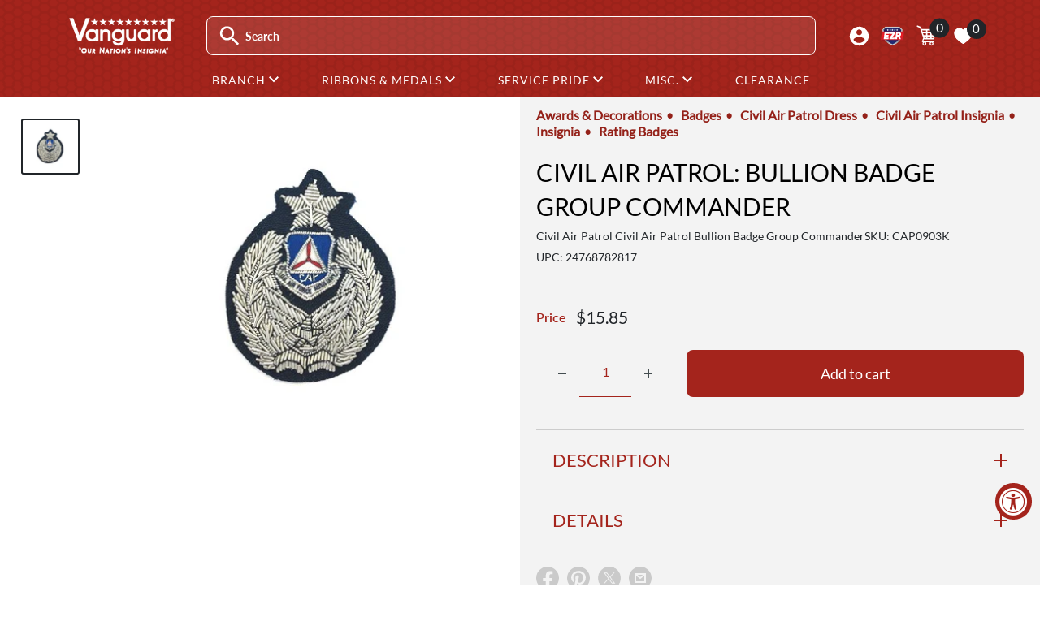

--- FILE ---
content_type: text/html; charset=utf-8
request_url: https://www.vanguardmil.com/products/civil-air-patrol-bullion-badge-group-commander
body_size: 47707
content:
<!doctype html>

<html class="no-js" lang="en">
  <head>
    
	<script src="//www.vanguardmil.com/cdn/shop/files/pandectes-rules.js?v=6528803651695297083"></script>
	
	

    <meta charset="utf-8">
    <meta name="viewport" content="width=device-width, initial-scale=1.0, height=device-height">
    <meta name="theme-color" content="#212529">

    <title>Civil Air Patrol: Bullion Badge Group Commander</title><meta name="description" content="Civil Air Patrol: Bullion Badge Group Commander"><link rel="canonical" href="https://www.vanguardmil.com/products/civil-air-patrol-bullion-badge-group-commander"><link rel="shortcut icon" href="//www.vanguardmil.com/cdn/shop/files/favicon_1_-1_c3708729-7de1-4ed6-af84-69dcef93a420_96x96.png?v=1742314673" type="image/png"><link rel="preload" as="style" href="//www.vanguardmil.com/cdn/shop/t/202/assets/theme.css?v=174998088754057634591733241738">
    <link rel="preload" as="script" href="//www.vanguardmil.com/cdn/shop/t/202/assets/theme.js?v=34260595880384442431744907606">
    <link rel="preconnect" href="https://cdn.shopify.com">
    <link rel="preconnect" href="https://fonts.shopifycdn.com">
    <link rel="dns-prefetch" href="https://productreviews.shopifycdn.com">
    <link rel="dns-prefetch" href="https://ajax.googleapis.com">
    <link rel="dns-prefetch" href="https://maps.googleapis.com">
    <link rel="dns-prefetch" href="https://maps.gstatic.com">

    <link rel="preconnect" href="https://fonts.googleapis.com">
<link rel="preconnect" href="https://fonts.gstatic.com" crossorigin>
<link href="https://fonts.googleapis.com/css2?family=Lato&family=Rationale&family=Teko:wght@300..700&display=swap" rel="stylesheet">

    <meta property="og:type" content="product">
  <meta property="og:title" content="Civil Air Patrol: Bullion Badge Group Commander"><meta property="og:image" content="http://www.vanguardmil.com/cdn/shop/products/CAP0903K.jpeg?v=1617290622">
    <meta property="og:image:secure_url" content="https://www.vanguardmil.com/cdn/shop/products/CAP0903K.jpeg?v=1617290622">
    <meta property="og:image:width" content="406">
    <meta property="og:image:height" content="384"><meta property="product:price:amount" content="15.85">
  <meta property="product:price:currency" content="USD"><meta property="og:description" content="Civil Air Patrol: Bullion Badge Group Commander"><meta property="og:url" content="https://www.vanguardmil.com/products/civil-air-patrol-bullion-badge-group-commander">
<meta property="og:site_name" content="Vanguard Industries"><meta name="twitter:card" content="summary"><meta name="twitter:title" content="Civil Air Patrol: Bullion Badge Group Commander">
  <meta name="twitter:description" content="Civil Air Patrol Bullion Badge Group Commander. 2 pins with butterfly back closures.">
  <meta name="twitter:image" content="https://www.vanguardmil.com/cdn/shop/products/CAP0903K_600x600_crop_center.jpeg?v=1617290622">
    <link rel="preload" href="//www.vanguardmil.com/cdn/fonts/lato/lato_n4.c3b93d431f0091c8be23185e15c9d1fee1e971c5.woff2" as="font" type="font/woff2" crossorigin><link rel="preload" href="//www.vanguardmil.com/cdn/fonts/lato/lato_n4.c3b93d431f0091c8be23185e15c9d1fee1e971c5.woff2" as="font" type="font/woff2" crossorigin><style>
  @font-face {
  font-family: Lato;
  font-weight: 400;
  font-style: normal;
  font-display: swap;
  src: url("//www.vanguardmil.com/cdn/fonts/lato/lato_n4.c3b93d431f0091c8be23185e15c9d1fee1e971c5.woff2") format("woff2"),
       url("//www.vanguardmil.com/cdn/fonts/lato/lato_n4.d5c00c781efb195594fd2fd4ad04f7882949e327.woff") format("woff");
}

  @font-face {
  font-family: Lato;
  font-weight: 400;
  font-style: normal;
  font-display: swap;
  src: url("//www.vanguardmil.com/cdn/fonts/lato/lato_n4.c3b93d431f0091c8be23185e15c9d1fee1e971c5.woff2") format("woff2"),
       url("//www.vanguardmil.com/cdn/fonts/lato/lato_n4.d5c00c781efb195594fd2fd4ad04f7882949e327.woff") format("woff");
}

@font-face {
  font-family: Lato;
  font-weight: 600;
  font-style: normal;
  font-display: swap;
  src: url("//www.vanguardmil.com/cdn/fonts/lato/lato_n6.38d0e3b23b74a60f769c51d1df73fac96c580d59.woff2") format("woff2"),
       url("//www.vanguardmil.com/cdn/fonts/lato/lato_n6.3365366161bdcc36a3f97cfbb23954d8c4bf4079.woff") format("woff");
}

@font-face {
  font-family: Lato;
  font-weight: 400;
  font-style: italic;
  font-display: swap;
  src: url("//www.vanguardmil.com/cdn/fonts/lato/lato_i4.09c847adc47c2fefc3368f2e241a3712168bc4b6.woff2") format("woff2"),
       url("//www.vanguardmil.com/cdn/fonts/lato/lato_i4.3c7d9eb6c1b0a2bf62d892c3ee4582b016d0f30c.woff") format("woff");
}


  @font-face {
  font-family: Lato;
  font-weight: 700;
  font-style: normal;
  font-display: swap;
  src: url("//www.vanguardmil.com/cdn/fonts/lato/lato_n7.900f219bc7337bc57a7a2151983f0a4a4d9d5dcf.woff2") format("woff2"),
       url("//www.vanguardmil.com/cdn/fonts/lato/lato_n7.a55c60751adcc35be7c4f8a0313f9698598612ee.woff") format("woff");
}

  @font-face {
  font-family: Lato;
  font-weight: 400;
  font-style: italic;
  font-display: swap;
  src: url("//www.vanguardmil.com/cdn/fonts/lato/lato_i4.09c847adc47c2fefc3368f2e241a3712168bc4b6.woff2") format("woff2"),
       url("//www.vanguardmil.com/cdn/fonts/lato/lato_i4.3c7d9eb6c1b0a2bf62d892c3ee4582b016d0f30c.woff") format("woff");
}

  @font-face {
  font-family: Lato;
  font-weight: 700;
  font-style: italic;
  font-display: swap;
  src: url("//www.vanguardmil.com/cdn/fonts/lato/lato_i7.16ba75868b37083a879b8dd9f2be44e067dfbf92.woff2") format("woff2"),
       url("//www.vanguardmil.com/cdn/fonts/lato/lato_i7.4c07c2b3b7e64ab516aa2f2081d2bb0366b9dce8.woff") format("woff");
}


  :root {
    --chevron-down: url("\/\/www.vanguardmil.com\/cdn\/shop\/t\/202\/assets\/chevron_down.svg?v=40466928921424435381740679381");
    --default-text-font-size : 15px;
    --base-text-font-size    : 16px;
    --heading-font-family    : Lato, sans-serif;
    --heading-font-weight    : 400;
    --heading-font-style     : normal;
    --text-font-family       : Lato, sans-serif;
    --text-font-weight       : 400;
    --text-font-style        : normal;
    --text-font-bolder-weight: 600;
    --text-link-decoration   : underline;

    --text-color               : #444D50;
    --text-color-rgb           : 68, 77, 80;
    --heading-color            : #a4241c;
    --border-color             : #cccccc;
    --border-color-rgb         : 204, 204, 204;
    --form-border-color        : #bfbfbf;
    --accent-color             : #212529;
    --accent-color-rgb         : 33, 37, 41;
    --link-color               : #a4241c;
    --link-color-hover         : #631611;
    --background               : #ffffff;
    --secondary-background     : #f3f3f3;
    --secondary-background-rgb : 243, 243, 243;
    --accent-background        : rgba(33, 37, 41, 0.08);

    --input-background: #f3f3f3;

    --error-color       : #ff0000;
    --error-background  : rgba(255, 0, 0, 0.07);
    --success-color     : #00aa00;
    --success-background: rgba(0, 170, 0, 0.11);

    --primary-button-background      : #a4241c;
    --primary-button-background-rgb  : 164, 36, 28;
    --primary-button-text-color      : #ffffff;
    --secondary-button-background    : #780c06;
    --secondary-button-background-rgb: 120, 12, 6;
    --secondary-button-text-color    : #ffffff;

    --header-background      : rgba(0,0,0,0);
    --header-text-color      : #ffffff;
    --header-light-text-color: #a3afef;
    --header-border-color    : rgba(163, 175, 239, 0.3);
    --header-accent-color    : #00badb;

    --footer-background-color:    #f3f5f6;
    --footer-heading-text-color:  #1e2d7d;
    --footer-body-text-color:     #444D50;
    --footer-body-text-color-rgb: 68, 77, 80;
    --footer-accent-color:        #a4241c;
    --footer-accent-color-rgb:    164, 36, 28;
    --footer-border:              none;
    
    --flickity-arrow-color: #999999;--product-on-sale-accent           : #a4241c;
    --product-on-sale-accent-rgb       : 164, 36, 28;
    --product-on-sale-color            : #ffffff;
    --product-in-stock-color           : #008a00;
    --product-low-stock-color          : #a4241c;
    --product-sold-out-color           : #212529;
    --product-custom-label-1-background: #008a00;
    --product-custom-label-1-color     : #ffffff;
    --product-custom-label-2-background: #00a500;
    --product-custom-label-2-color     : #ffffff;
    --product-review-star-color        : #ffbd00;

    --mobile-container-gutter : 20px;
    --desktop-container-gutter: 40px;

    /* Shopify related variables */
    --payment-terms-background-color: #ffffff;
  }
</style>

<script>
  // IE11 does not have support for CSS variables, so we have to polyfill them
  if (!(((window || {}).CSS || {}).supports && window.CSS.supports('(--a: 0)'))) {
    const script = document.createElement('script');
    script.type = 'text/javascript';
    script.src = 'https://cdn.jsdelivr.net/npm/css-vars-ponyfill@2';
    script.onload = function() {
      cssVars({});
    };

    document.getElementsByTagName('head')[0].appendChild(script);
  }
</script>


    <script>window.performance && window.performance.mark && window.performance.mark('shopify.content_for_header.start');</script><meta name="google-site-verification" content="zEn7OKpDZqPujOzzjB27ARyX0vJiJDWfFJ10LafH4Aw">
<meta id="shopify-digital-wallet" name="shopify-digital-wallet" content="/7202413/digital_wallets/dialog">
<meta name="shopify-checkout-api-token" content="a71d3b14f258b08079ec898065bae512">
<meta id="in-context-paypal-metadata" data-shop-id="7202413" data-venmo-supported="true" data-environment="production" data-locale="en_US" data-paypal-v4="true" data-currency="USD">
<link rel="alternate" type="application/json+oembed" href="https://www.vanguardmil.com/products/civil-air-patrol-bullion-badge-group-commander.oembed">
<script async="async" src="/checkouts/internal/preloads.js?locale=en-US"></script>
<script id="shopify-features" type="application/json">{"accessToken":"a71d3b14f258b08079ec898065bae512","betas":["rich-media-storefront-analytics"],"domain":"www.vanguardmil.com","predictiveSearch":true,"shopId":7202413,"locale":"en"}</script>
<script>var Shopify = Shopify || {};
Shopify.shop = "vanguardmil.myshopify.com";
Shopify.locale = "en";
Shopify.currency = {"active":"USD","rate":"1.0"};
Shopify.country = "US";
Shopify.theme = {"name":"vanguard-usamm\/production-V2","id":132828921910,"schema_name":"Warehouse","schema_version":"6.0.0","theme_store_id":null,"role":"main"};
Shopify.theme.handle = "null";
Shopify.theme.style = {"id":null,"handle":null};
Shopify.cdnHost = "www.vanguardmil.com/cdn";
Shopify.routes = Shopify.routes || {};
Shopify.routes.root = "/";</script>
<script type="module">!function(o){(o.Shopify=o.Shopify||{}).modules=!0}(window);</script>
<script>!function(o){function n(){var o=[];function n(){o.push(Array.prototype.slice.apply(arguments))}return n.q=o,n}var t=o.Shopify=o.Shopify||{};t.loadFeatures=n(),t.autoloadFeatures=n()}(window);</script>
<script id="shop-js-analytics" type="application/json">{"pageType":"product"}</script>
<script defer="defer" async type="module" src="//www.vanguardmil.com/cdn/shopifycloud/shop-js/modules/v2/client.init-shop-cart-sync_BT-GjEfc.en.esm.js"></script>
<script defer="defer" async type="module" src="//www.vanguardmil.com/cdn/shopifycloud/shop-js/modules/v2/chunk.common_D58fp_Oc.esm.js"></script>
<script defer="defer" async type="module" src="//www.vanguardmil.com/cdn/shopifycloud/shop-js/modules/v2/chunk.modal_xMitdFEc.esm.js"></script>
<script type="module">
  await import("//www.vanguardmil.com/cdn/shopifycloud/shop-js/modules/v2/client.init-shop-cart-sync_BT-GjEfc.en.esm.js");
await import("//www.vanguardmil.com/cdn/shopifycloud/shop-js/modules/v2/chunk.common_D58fp_Oc.esm.js");
await import("//www.vanguardmil.com/cdn/shopifycloud/shop-js/modules/v2/chunk.modal_xMitdFEc.esm.js");

  window.Shopify.SignInWithShop?.initShopCartSync?.({"fedCMEnabled":true,"windoidEnabled":true});

</script>
<script>(function() {
  var isLoaded = false;
  function asyncLoad() {
    if (isLoaded) return;
    isLoaded = true;
    var urls = ["https:\/\/popup3.lifterapps.com\/js\/modal.js?shop=vanguardmil.myshopify.com","https:\/\/cdn.recovermycart.com\/scripts\/keepcart\/CartJS.min.js?shop=vanguardmil.myshopify.com\u0026shop=vanguardmil.myshopify.com","https:\/\/tools.luckyorange.com\/core\/lo.js?site-id=531cd4e9\u0026shop=vanguardmil.myshopify.com","https:\/\/cdn.zigpoll.com\/zigpoll-shopify-embed.js?accountId=6318a3001f9ef71547acb1da\u0026shop=vanguardmil.myshopify.com"];
    for (var i = 0; i < urls.length; i++) {
      var s = document.createElement('script');
      s.type = 'text/javascript';
      s.async = true;
      s.src = urls[i];
      var x = document.getElementsByTagName('script')[0];
      x.parentNode.insertBefore(s, x);
    }
  };
  if(window.attachEvent) {
    window.attachEvent('onload', asyncLoad);
  } else {
    window.addEventListener('load', asyncLoad, false);
  }
})();</script>
<script id="__st">var __st={"a":7202413,"offset":-28800,"reqid":"f85e2708-9c4e-4ac8-9e05-3a320367568f-1769073944","pageurl":"www.vanguardmil.com\/products\/civil-air-patrol-bullion-badge-group-commander","u":"1eecc1297e86","p":"product","rtyp":"product","rid":2260572274742};</script>
<script>window.ShopifyPaypalV4VisibilityTracking = true;</script>
<script id="captcha-bootstrap">!function(){'use strict';const t='contact',e='account',n='new_comment',o=[[t,t],['blogs',n],['comments',n],[t,'customer']],c=[[e,'customer_login'],[e,'guest_login'],[e,'recover_customer_password'],[e,'create_customer']],r=t=>t.map((([t,e])=>`form[action*='/${t}']:not([data-nocaptcha='true']) input[name='form_type'][value='${e}']`)).join(','),a=t=>()=>t?[...document.querySelectorAll(t)].map((t=>t.form)):[];function s(){const t=[...o],e=r(t);return a(e)}const i='password',u='form_key',d=['recaptcha-v3-token','g-recaptcha-response','h-captcha-response',i],f=()=>{try{return window.sessionStorage}catch{return}},m='__shopify_v',_=t=>t.elements[u];function p(t,e,n=!1){try{const o=window.sessionStorage,c=JSON.parse(o.getItem(e)),{data:r}=function(t){const{data:e,action:n}=t;return t[m]||n?{data:e,action:n}:{data:t,action:n}}(c);for(const[e,n]of Object.entries(r))t.elements[e]&&(t.elements[e].value=n);n&&o.removeItem(e)}catch(o){console.error('form repopulation failed',{error:o})}}const l='form_type',E='cptcha';function T(t){t.dataset[E]=!0}const w=window,h=w.document,L='Shopify',v='ce_forms',y='captcha';let A=!1;((t,e)=>{const n=(g='f06e6c50-85a8-45c8-87d0-21a2b65856fe',I='https://cdn.shopify.com/shopifycloud/storefront-forms-hcaptcha/ce_storefront_forms_captcha_hcaptcha.v1.5.2.iife.js',D={infoText:'Protected by hCaptcha',privacyText:'Privacy',termsText:'Terms'},(t,e,n)=>{const o=w[L][v],c=o.bindForm;if(c)return c(t,g,e,D).then(n);var r;o.q.push([[t,g,e,D],n]),r=I,A||(h.body.append(Object.assign(h.createElement('script'),{id:'captcha-provider',async:!0,src:r})),A=!0)});var g,I,D;w[L]=w[L]||{},w[L][v]=w[L][v]||{},w[L][v].q=[],w[L][y]=w[L][y]||{},w[L][y].protect=function(t,e){n(t,void 0,e),T(t)},Object.freeze(w[L][y]),function(t,e,n,w,h,L){const[v,y,A,g]=function(t,e,n){const i=e?o:[],u=t?c:[],d=[...i,...u],f=r(d),m=r(i),_=r(d.filter((([t,e])=>n.includes(e))));return[a(f),a(m),a(_),s()]}(w,h,L),I=t=>{const e=t.target;return e instanceof HTMLFormElement?e:e&&e.form},D=t=>v().includes(t);t.addEventListener('submit',(t=>{const e=I(t);if(!e)return;const n=D(e)&&!e.dataset.hcaptchaBound&&!e.dataset.recaptchaBound,o=_(e),c=g().includes(e)&&(!o||!o.value);(n||c)&&t.preventDefault(),c&&!n&&(function(t){try{if(!f())return;!function(t){const e=f();if(!e)return;const n=_(t);if(!n)return;const o=n.value;o&&e.removeItem(o)}(t);const e=Array.from(Array(32),(()=>Math.random().toString(36)[2])).join('');!function(t,e){_(t)||t.append(Object.assign(document.createElement('input'),{type:'hidden',name:u})),t.elements[u].value=e}(t,e),function(t,e){const n=f();if(!n)return;const o=[...t.querySelectorAll(`input[type='${i}']`)].map((({name:t})=>t)),c=[...d,...o],r={};for(const[a,s]of new FormData(t).entries())c.includes(a)||(r[a]=s);n.setItem(e,JSON.stringify({[m]:1,action:t.action,data:r}))}(t,e)}catch(e){console.error('failed to persist form',e)}}(e),e.submit())}));const S=(t,e)=>{t&&!t.dataset[E]&&(n(t,e.some((e=>e===t))),T(t))};for(const o of['focusin','change'])t.addEventListener(o,(t=>{const e=I(t);D(e)&&S(e,y())}));const B=e.get('form_key'),M=e.get(l),P=B&&M;t.addEventListener('DOMContentLoaded',(()=>{const t=y();if(P)for(const e of t)e.elements[l].value===M&&p(e,B);[...new Set([...A(),...v().filter((t=>'true'===t.dataset.shopifyCaptcha))])].forEach((e=>S(e,t)))}))}(h,new URLSearchParams(w.location.search),n,t,e,['guest_login'])})(!0,!0)}();</script>
<script integrity="sha256-4kQ18oKyAcykRKYeNunJcIwy7WH5gtpwJnB7kiuLZ1E=" data-source-attribution="shopify.loadfeatures" defer="defer" src="//www.vanguardmil.com/cdn/shopifycloud/storefront/assets/storefront/load_feature-a0a9edcb.js" crossorigin="anonymous"></script>
<script data-source-attribution="shopify.dynamic_checkout.dynamic.init">var Shopify=Shopify||{};Shopify.PaymentButton=Shopify.PaymentButton||{isStorefrontPortableWallets:!0,init:function(){window.Shopify.PaymentButton.init=function(){};var t=document.createElement("script");t.src="https://www.vanguardmil.com/cdn/shopifycloud/portable-wallets/latest/portable-wallets.en.js",t.type="module",document.head.appendChild(t)}};
</script>
<script data-source-attribution="shopify.dynamic_checkout.buyer_consent">
  function portableWalletsHideBuyerConsent(e){var t=document.getElementById("shopify-buyer-consent"),n=document.getElementById("shopify-subscription-policy-button");t&&n&&(t.classList.add("hidden"),t.setAttribute("aria-hidden","true"),n.removeEventListener("click",e))}function portableWalletsShowBuyerConsent(e){var t=document.getElementById("shopify-buyer-consent"),n=document.getElementById("shopify-subscription-policy-button");t&&n&&(t.classList.remove("hidden"),t.removeAttribute("aria-hidden"),n.addEventListener("click",e))}window.Shopify?.PaymentButton&&(window.Shopify.PaymentButton.hideBuyerConsent=portableWalletsHideBuyerConsent,window.Shopify.PaymentButton.showBuyerConsent=portableWalletsShowBuyerConsent);
</script>
<script data-source-attribution="shopify.dynamic_checkout.cart.bootstrap">document.addEventListener("DOMContentLoaded",(function(){function t(){return document.querySelector("shopify-accelerated-checkout-cart, shopify-accelerated-checkout")}if(t())Shopify.PaymentButton.init();else{new MutationObserver((function(e,n){t()&&(Shopify.PaymentButton.init(),n.disconnect())})).observe(document.body,{childList:!0,subtree:!0})}}));
</script>
<link id="shopify-accelerated-checkout-styles" rel="stylesheet" media="screen" href="https://www.vanguardmil.com/cdn/shopifycloud/portable-wallets/latest/accelerated-checkout-backwards-compat.css" crossorigin="anonymous">
<style id="shopify-accelerated-checkout-cart">
        #shopify-buyer-consent {
  margin-top: 1em;
  display: inline-block;
  width: 100%;
}

#shopify-buyer-consent.hidden {
  display: none;
}

#shopify-subscription-policy-button {
  background: none;
  border: none;
  padding: 0;
  text-decoration: underline;
  font-size: inherit;
  cursor: pointer;
}

#shopify-subscription-policy-button::before {
  box-shadow: none;
}

      </style>

<script>window.performance && window.performance.mark && window.performance.mark('shopify.content_for_header.end');</script>
    
<script>window.BOLD = window.BOLD || {};
    window.BOLD.common = window.BOLD.common || {};
    window.BOLD.common.Shopify = window.BOLD.common.Shopify || {};
    window.BOLD.common.Shopify.shop = {
      domain: 'www.vanguardmil.com',
      permanent_domain: 'vanguardmil.myshopify.com',
      url: 'https://www.vanguardmil.com',
      secure_url: 'https://www.vanguardmil.com',
      money_format: "${{amount}}",
      currency: "USD"
    };
    window.BOLD.common.Shopify.customer = {
      id: null,
      tags: null,
    };
    window.BOLD.common.Shopify.cart = {"note":null,"attributes":{},"original_total_price":0,"total_price":0,"total_discount":0,"total_weight":0.0,"item_count":0,"items":[],"requires_shipping":false,"currency":"USD","items_subtotal_price":0,"cart_level_discount_applications":[],"checkout_charge_amount":0};
    window.BOLD.common.template = 'product';window.BOLD.common.Shopify.formatMoney = function(money, format) {
        function n(t, e) {
            return "undefined" == typeof t ? e : t
        }
        function r(t, e, r, i) {
            if (e = n(e, 2),
                r = n(r, ","),
                i = n(i, "."),
            isNaN(t) || null == t)
                return 0;
            t = (t / 100).toFixed(e);
            var o = t.split(".")
                , a = o[0].replace(/(\d)(?=(\d\d\d)+(?!\d))/g, "$1" + r)
                , s = o[1] ? i + o[1] : "";
            return a + s
        }
        "string" == typeof money && (money = money.replace(".", ""));
        var i = ""
            , o = /\{\{\s*(\w+)\s*\}\}/
            , a = format || window.BOLD.common.Shopify.shop.money_format || window.Shopify.money_format || "$ {{ amount }}";
        switch (a.match(o)[1]) {
            case "amount":
                i = r(money, 2, ",", ".");
                break;
            case "amount_no_decimals":
                i = r(money, 0, ",", ".");
                break;
            case "amount_with_comma_separator":
                i = r(money, 2, ".", ",");
                break;
            case "amount_no_decimals_with_comma_separator":
                i = r(money, 0, ".", ",");
                break;
            case "amount_with_space_separator":
                i = r(money, 2, " ", ",");
                break;
            case "amount_no_decimals_with_space_separator":
                i = r(money, 0, " ", ",");
                break;
            case "amount_with_apostrophe_separator":
                i = r(money, 2, "'", ".");
                break;
        }
        return a.replace(o, i);
    };
    window.BOLD.common.Shopify.saveProduct = function (handle, product) {
      if (typeof handle === 'string' && typeof window.BOLD.common.Shopify.products[handle] === 'undefined') {
        if (typeof product === 'number') {
          window.BOLD.common.Shopify.handles[product] = handle;
          product = { id: product };
        }
        window.BOLD.common.Shopify.products[handle] = product;
      }
    };
    window.BOLD.common.Shopify.saveVariant = function (variant_id, variant) {
      if (typeof variant_id === 'number' && typeof window.BOLD.common.Shopify.variants[variant_id] === 'undefined') {
        window.BOLD.common.Shopify.variants[variant_id] = variant;
      }
    };window.BOLD.common.Shopify.products = window.BOLD.common.Shopify.products || {};
    window.BOLD.common.Shopify.variants = window.BOLD.common.Shopify.variants || {};
    window.BOLD.common.Shopify.handles = window.BOLD.common.Shopify.handles || {};window.BOLD.common.Shopify.handle = "civil-air-patrol-bullion-badge-group-commander"
window.BOLD.common.Shopify.saveProduct("civil-air-patrol-bullion-badge-group-commander", 2260572274742);window.BOLD.common.Shopify.saveVariant(21071010758710, { product_id: 2260572274742, product_handle: "civil-air-patrol-bullion-badge-group-commander", price: 1585, group_id: '', csp_metafield: {}});window.BOLD.apps_installed = {"Product Options":2} || {};window.BOLD.common.Shopify.metafields = window.BOLD.common.Shopify.metafields || {};window.BOLD.common.Shopify.metafields["bold_rp"] = {};window.BOLD.common.Shopify.metafields["bold_csp_defaults"] = {};window.BOLD.common.cacheParams = window.BOLD.common.cacheParams || {};
</script>

    
<script>
  window.BOLD = window.BOLD || {};
  window.BOLD.common = window.BOLD.common || {};
    window.BOLD.common.cacheParams = window.BOLD.common.cacheParams || {};
  window.BOLD.common.cacheParams.options = 1768834058;
</script>
<link href="//www.vanguardmil.com/cdn/shop/t/202/assets/bold-options.css?v=87316498131325035181740679380" rel="stylesheet" type="text/css" media="all" />
<script src="https://options.shopapps.site/js/options.js" type="text/javascript"></script>
    

    <script src="https://cdn.jsdelivr.net/npm/jquery/dist/jquery.min.js" ></script>
    <script src="https://cdn.jsdelivr.net/npm/popper.js@1.16.0/dist/umd/popper.min.js" defer></script>
<script src="https://stackpath.bootstrapcdn.com/bootstrap/4.3.1/js/bootstrap.min.js" integrity="sha384-JjSmVgyd0p3pXB1rRibZUAYoIIy6OrQ6VrjIEaFf/nJGzIxFDsf4x0xIM+B07jRM" crossorigin="anonymous" defer></script>

    
    <link rel="stylesheet" href="//www.vanguardmil.com/cdn/shop/t/202/assets/theme2.css?v=150684634643329899011766609087">
    <link rel="stylesheet" href="//www.vanguardmil.com/cdn/shop/t/202/assets/bootstrap2.css?v=68437401972965980981740679381">
    <link href="//www.vanguardmil.com/cdn/shop/t/202/assets/vanguard-style2.css?v=64295343391860832811764092411" rel="stylesheet" type="text/css" media="all" />
    <link href="//www.vanguardmil.com/cdn/shop/t/202/assets/slide-menu.css?v=48104659836895137301727802975" rel="stylesheet" type="text/css" media="all" />
    <link rel="stylesheet" media="print" href="//www.vanguardmil.com/cdn/shop/t/202/assets/print.css?v=46544742635725541251742824760">

    <script type="application/ld+json">{"@context":"http:\/\/schema.org\/","@id":"\/products\/civil-air-patrol-bullion-badge-group-commander#product","@type":"Product","brand":{"@type":"Brand","name":"vanguardmil"},"category":"Civil Air Patrol","description":"Civil Air Patrol Bullion Badge Group Commander. 2 pins with butterfly back closures.","image":"https:\/\/www.vanguardmil.com\/cdn\/shop\/products\/CAP0903K.jpeg?v=1617290622\u0026width=1920","mpn":"24768782817","name":"Civil Air Patrol: Bullion Badge Group Commander","offers":{"@id":"\/products\/civil-air-patrol-bullion-badge-group-commander?variant=21071010758710#offer","@type":"Offer","availability":"http:\/\/schema.org\/InStock","price":"15.85","priceCurrency":"USD","url":"https:\/\/www.vanguardmil.com\/products\/civil-air-patrol-bullion-badge-group-commander?variant=21071010758710"},"sku":"CAP0903K","url":"https:\/\/www.vanguardmil.com\/products\/civil-air-patrol-bullion-badge-group-commander"}</script><script type="application/ld+json">
  {
    "@context": "https://schema.org",
    "@type": "BreadcrumbList",
    "itemListElement": [{
        "@type": "ListItem",
        "position": 1,
        "name": "Home",
        "item": "https://www.vanguardmil.com"
      },{
            "@type": "ListItem",
            "position": 2,
            "name": "Civil Air Patrol: Bullion Badge Group Commander",
            "item": "https://www.vanguardmil.com/products/civil-air-patrol-bullion-badge-group-commander"
          }]
  }
</script>

    <script>
      // Doofinder accessibility fix
      document.addEventListener('focusout', (e) => {
        if (!e.target.closest('.dfd-root')) return;
        setTimeout(() => {
          if (!document.querySelector('.dfd-root[hidden]')) return;

          const allTabbaleElements = Array.from(document.querySelectorAll('*')).filter(e => e.tabIndex >= 0);
          const searchBar = document.querySelector('#search-input');
          const nextElementIndex = allTabbaleElements.findIndex(e => e === searchBar) + 1;

          allTabbaleElements[nextElementIndex].focus();
        }, 100);
      });
    </script>
    <script>
      // This allows to expose several variables to the global scope, to be used in scripts
      window.theme = {
        pageType: "product",
        cartCount: 0,
        moneyFormat: "${{amount}}",
        moneyWithCurrencyFormat: "${{amount}} USD",
        currencyCodeEnabled: false,
        showDiscount: true,
        discountMode: "percentage",
        cartType: "page"
      };

      window.routes = {
        rootUrl: "\/",
        rootUrlWithoutSlash: '',
        cartUrl: "\/cart",
        cartAddUrl: "\/cart\/add",
        cartChangeUrl: "\/cart\/change",
        searchUrl: "\/search",
        productRecommendationsUrl: "\/recommendations\/products"
      };

      window.languages = {
        productRegularPrice: "Regular price",
        productSalePrice: "Sale price",
        collectionOnSaleLabel: "Save {{savings}}",
        productFormUnavailable: "Unavailable",
        productFormAddToCart: "Add to cart",
        productFormPreOrder: "Pre-order",
        productFormSoldOut: "Sold out",
        productAdded: "Product has been added to your cart",
        productAddedShort: "Added!",
        shippingEstimatorNoResults: "No shipping could be found for your address.",
        shippingEstimatorOneResult: "There is one shipping rate for your address:",
        shippingEstimatorMultipleResults: "There are {{count}} shipping rates for your address:",
        shippingEstimatorErrors: "There are some errors:"
      };

      document.documentElement.className = document.documentElement.className.replace('no-js', 'js');
    </script><script src="//www.vanguardmil.com/cdn/shop/t/202/assets/theme.js?v=34260595880384442431744907606" defer></script>
    <script src="//www.vanguardmil.com/cdn/shop/t/202/assets/custom.js?v=103714942006477426081741625925" defer></script><script>
        (function () {
          window.onpageshow = function() {
            // We force re-freshing the cart content onpageshow, as most browsers will serve a cache copy when hitting the
            // back button, which cause staled data
            document.documentElement.dispatchEvent(new CustomEvent('cart:refresh', {
              bubbles: true,
              detail: {scrollToTop: false}
            }));
          };
        })();
      </script><!-- BEGIN app block: shopify://apps/pandectes-gdpr/blocks/banner/58c0baa2-6cc1-480c-9ea6-38d6d559556a -->
  
    
      <!-- TCF is active, scripts are loaded above -->
      
        <script>
          if (!window.PandectesRulesSettings) {
            window.PandectesRulesSettings = {"store":{"id":7202413,"adminMode":false,"headless":false,"storefrontRootDomain":"","checkoutRootDomain":"","storefrontAccessToken":""},"banner":{"revokableTrigger":false,"cookiesBlockedByDefault":"7","hybridStrict":false,"isActive":true},"geolocation":{"auOnly":false,"brOnly":false,"caOnly":false,"chOnly":false,"euOnly":false,"jpOnly":false,"nzOnly":false,"thOnly":false,"zaOnly":false,"canadaOnly":false,"globalVisibility":true},"blocker":{"isActive":false,"googleConsentMode":{"isActive":true,"id":"GTM-57MC5K2","analyticsId":"G-3DVY3EV05L","adwordsId":"AW-1041182928","adStorageCategory":4,"analyticsStorageCategory":2,"functionalityStorageCategory":1,"personalizationStorageCategory":1,"securityStorageCategory":0,"customEvent":true,"redactData":true,"urlPassthrough":false,"dataLayerProperty":"dataLayer","waitForUpdate":0,"useNativeChannel":false,"debugMode":false},"facebookPixel":{"isActive":true,"id":"4163626356991531","ldu":true},"microsoft":{"isActive":false,"uetTags":""},"rakuten":{"isActive":false,"cmp":false,"ccpa":false},"gpcIsActive":true,"klaviyoIsActive":false,"defaultBlocked":7,"patterns":{"whiteList":[],"blackList":{"1":[],"2":[],"4":[],"8":[]},"iframesWhiteList":[],"iframesBlackList":{"1":[],"2":[],"4":[],"8":[]},"beaconsWhiteList":[],"beaconsBlackList":{"1":[],"2":[],"4":[],"8":[]}}}};
            const rulesScript = document.createElement('script');
            window.PandectesRulesSettings.auto = true;
            rulesScript.src = "https://cdn.shopify.com/extensions/019be439-d987-77f1-acec-51375980d6df/gdpr-241/assets/pandectes-rules.js";
            const firstChild = document.head.firstChild;
            document.head.insertBefore(rulesScript, firstChild);
          }
        </script>
      
      <script>
        
          window.PandectesSettings = {"store":{"id":7202413,"plan":"plus","theme":"vanguard-usamm/production-V2","primaryLocale":"en","adminMode":false,"headless":false,"storefrontRootDomain":"","checkoutRootDomain":"","storefrontAccessToken":""},"tsPublished":1752525515,"declaration":{"showType":true,"showPurpose":false,"showProvider":false,"declIntroText":"We use cookies to optimize website functionality, analyze the performance, and provide personalized experience to you. Some cookies are essential to make the website operate and function correctly. Those cookies cannot be disabled. In this window you can manage your preference of cookies.","showDateGenerated":true},"language":{"unpublished":[],"languageMode":"Single","fallbackLanguage":"en","languageDetection":"browser","languagesSupported":[]},"texts":{"managed":{"headerText":{"en":"We respect your privacy"},"consentText":{"en":"This website uses cookies to ensure you get the best experience."},"linkText":{"en":"Learn more"},"imprintText":{"en":"Imprint"},"googleLinkText":{"en":"Google's Privacy Terms"},"allowButtonText":{"en":"Accept"},"denyButtonText":{"en":"Decline"},"dismissButtonText":{"en":"Ok"},"leaveSiteButtonText":{"en":"Leave this site"},"preferencesButtonText":{"en":"Preferences"},"cookiePolicyText":{"en":"Cookie policy"},"preferencesPopupTitleText":{"en":"Manage consent preferences"},"preferencesPopupIntroText":{"en":"We use cookies to optimize website functionality, analyze the performance, and provide personalized experience to you. Some cookies are essential to make the website operate and function correctly. Those cookies cannot be disabled. In this window you can manage your preference of cookies."},"preferencesPopupSaveButtonText":{"en":"Save preferences"},"preferencesPopupCloseButtonText":{"en":"Close"},"preferencesPopupAcceptAllButtonText":{"en":"Accept all"},"preferencesPopupRejectAllButtonText":{"en":"Reject all"},"cookiesDetailsText":{"en":"Cookies details"},"preferencesPopupAlwaysAllowedText":{"en":"Always allowed"},"accessSectionParagraphText":{"en":"You have the right to request access to your data at any time."},"accessSectionTitleText":{"en":"Data portability"},"accessSectionAccountInfoActionText":{"en":"Personal data"},"accessSectionDownloadReportActionText":{"en":"Request export"},"accessSectionGDPRRequestsActionText":{"en":"Data subject requests"},"accessSectionOrdersRecordsActionText":{"en":"Orders"},"rectificationSectionParagraphText":{"en":"You have the right to request your data to be updated whenever you think it is appropriate."},"rectificationSectionTitleText":{"en":"Data Rectification"},"rectificationCommentPlaceholder":{"en":"Describe what you want to be updated"},"rectificationCommentValidationError":{"en":"Comment is required"},"rectificationSectionEditAccountActionText":{"en":"Request an update"},"erasureSectionTitleText":{"en":"Right to be forgotten"},"erasureSectionParagraphText":{"en":"You have the right to ask all your data to be erased. After that, you will no longer be able to access your account."},"erasureSectionRequestDeletionActionText":{"en":"Request personal data deletion"},"consentDate":{"en":"Consent date"},"consentId":{"en":"Consent ID"},"consentSectionChangeConsentActionText":{"en":"Change consent preference"},"consentSectionConsentedText":{"en":"You consented to the cookies policy of this website on"},"consentSectionNoConsentText":{"en":"You have not consented to the cookies policy of this website."},"consentSectionTitleText":{"en":"Your cookie consent"},"consentStatus":{"en":"Consent preference"},"confirmationFailureMessage":{"en":"Your request was not verified. Please try again and if problem persists, contact store owner for assistance"},"confirmationFailureTitle":{"en":"A problem occurred"},"confirmationSuccessMessage":{"en":"We will soon get back to you as to your request."},"confirmationSuccessTitle":{"en":"Your request is verified"},"guestsSupportEmailFailureMessage":{"en":"Your request was not submitted. Please try again and if problem persists, contact store owner for assistance."},"guestsSupportEmailFailureTitle":{"en":"A problem occurred"},"guestsSupportEmailPlaceholder":{"en":"E-mail address"},"guestsSupportEmailSuccessMessage":{"en":"If you are registered as a customer of this store, you will soon receive an email with instructions on how to proceed."},"guestsSupportEmailSuccessTitle":{"en":"Thank you for your request"},"guestsSupportEmailValidationError":{"en":"Email is not valid"},"guestsSupportInfoText":{"en":"Please login with your customer account to further proceed."},"submitButton":{"en":"Submit"},"submittingButton":{"en":"Submitting..."},"cancelButton":{"en":"Cancel"},"declIntroText":{"en":"We use cookies to optimize website functionality, analyze the performance, and provide personalized experience to you. Some cookies are essential to make the website operate and function correctly. Those cookies cannot be disabled. In this window you can manage your preference of cookies."},"declName":{"en":"Name"},"declPurpose":{"en":"Purpose"},"declType":{"en":"Type"},"declRetention":{"en":"Retention"},"declProvider":{"en":"Provider"},"declFirstParty":{"en":"First-party"},"declThirdParty":{"en":"Third-party"},"declSeconds":{"en":"seconds"},"declMinutes":{"en":"minutes"},"declHours":{"en":"hours"},"declDays":{"en":"days"},"declMonths":{"en":"months"},"declYears":{"en":"years"},"declSession":{"en":"Session"},"declDomain":{"en":"Domain"},"declPath":{"en":"Path"}},"categories":{"strictlyNecessaryCookiesTitleText":{"en":"Strictly necessary cookies"},"strictlyNecessaryCookiesDescriptionText":{"en":"These cookies are essential in order to enable you to move around the website and use its features, such as accessing secure areas of the website. The website cannot function properly without these cookies."},"functionalityCookiesTitleText":{"en":"Functional cookies"},"functionalityCookiesDescriptionText":{"en":"These cookies enable the site to provide enhanced functionality and personalisation. They may be set by us or by third party providers whose services we have added to our pages. If you do not allow these cookies then some or all of these services may not function properly."},"performanceCookiesTitleText":{"en":"Performance cookies"},"performanceCookiesDescriptionText":{"en":"These cookies enable us to monitor and improve the performance of our website. For example, they allow us to count visits, identify traffic sources and see which parts of the site are most popular."},"targetingCookiesTitleText":{"en":"Targeting cookies"},"targetingCookiesDescriptionText":{"en":"These cookies may be set through our site by our advertising partners. They may be used by those companies to build a profile of your interests and show you relevant adverts on other sites.    They do not store directly personal information, but are based on uniquely identifying your browser and internet device. If you do not allow these cookies, you will experience less targeted advertising."},"unclassifiedCookiesTitleText":{"en":"Unclassified cookies"},"unclassifiedCookiesDescriptionText":{"en":"Unclassified cookies are cookies that we are in the process of classifying, together with the providers of individual cookies."}},"auto":{}},"library":{"previewMode":false,"fadeInTimeout":0,"defaultBlocked":7,"showLink":true,"showImprintLink":false,"showGoogleLink":true,"enabled":true,"cookie":{"expiryDays":365,"secure":true,"domain":""},"dismissOnScroll":false,"dismissOnWindowClick":false,"dismissOnTimeout":false,"palette":{"popup":{"background":"#FFFFFF","backgroundForCalculations":{"a":1,"b":255,"g":255,"r":255},"text":"#292525"},"button":{"background":"#A4241C","backgroundForCalculations":{"a":1,"b":28,"g":36,"r":164},"text":"#FFFFFF","textForCalculation":{"a":1,"b":255,"g":255,"r":255},"border":"transparent"}},"content":{"href":"https://vanguardmil.myshopify.com/policies/privacy-policy","imprintHref":"/","close":"&#10005;","target":"_blank","logo":"<img class=\"cc-banner-logo\" style=\"max-height: 40px;\" src=\"https://vanguardmil.myshopify.com/cdn/shop/files/pandectes-banner-logo.png\" alt=\"Cookie banner\" />"},"window":"<div role=\"dialog\" aria-label=\"We respect your privacy\" aria-describedby=\"cookieconsent:desc\" id=\"pandectes-banner\" class=\"cc-window-wrapper cc-bottom-wrapper\"><div class=\"pd-cookie-banner-window cc-window {{classes}}\"><!--googleoff: all-->{{children}}<!--googleon: all--></div></div>","compliance":{"custom":"<div class=\"cc-compliance cc-highlight\">{{preferences}}{{allow}}</div>"},"type":"custom","layouts":{"basic":"{{logo}}{{messagelink}}{{compliance}}"},"position":"bottom","theme":"block","revokable":true,"animateRevokable":false,"revokableReset":false,"revokableLogoUrl":"https://vanguardmil.myshopify.com/cdn/shop/files/pandectes-reopen-logo.png","revokablePlacement":"bottom-right","revokableMarginHorizontal":15,"revokableMarginVertical":15,"static":false,"autoAttach":true,"hasTransition":true,"blacklistPage":[""],"elements":{"close":"<button aria-label=\"Close\" type=\"button\" class=\"cc-close\">{{close}}</button>","dismiss":"<button type=\"button\" class=\"cc-btn cc-btn-decision cc-dismiss\">{{dismiss}}</button>","allow":"<button type=\"button\" class=\"cc-btn cc-btn-decision cc-allow\">{{allow}}</button>","deny":"<button type=\"button\" class=\"cc-btn cc-btn-decision cc-deny\">{{deny}}</button>","preferences":"<button type=\"button\" class=\"cc-btn cc-settings\" onclick=\"Pandectes.fn.openPreferences()\">{{preferences}}</button>"}},"geolocation":{"auOnly":false,"brOnly":false,"caOnly":false,"chOnly":false,"euOnly":false,"jpOnly":false,"nzOnly":false,"thOnly":false,"zaOnly":false,"canadaOnly":false,"globalVisibility":true},"dsr":{"guestsSupport":false,"accessSectionDownloadReportAuto":false},"banner":{"resetTs":1737649534,"extraCss":"        .cc-banner-logo {max-width: 24em!important;}    @media(min-width: 768px) {.cc-window.cc-floating{max-width: 24em!important;width: 24em!important;}}    .cc-message, .pd-cookie-banner-window .cc-header, .cc-logo {text-align: left}    .cc-window-wrapper{z-index: 2147483647;}    .cc-window{z-index: 2147483647;font-size: 17px!important;font-family: inherit;}    .pd-cookie-banner-window .cc-header{font-size: 17px!important;font-family: inherit;}    .pd-cp-ui{font-family: inherit; background-color: #FFFFFF;color:#292525;}    button.pd-cp-btn, a.pd-cp-btn{background-color:#A4241C;color:#FFFFFF!important;}    input + .pd-cp-preferences-slider{background-color: rgba(41, 37, 37, 0.3)}    .pd-cp-scrolling-section::-webkit-scrollbar{background-color: rgba(41, 37, 37, 0.3)}    input:checked + .pd-cp-preferences-slider{background-color: rgba(41, 37, 37, 1)}    .pd-cp-scrolling-section::-webkit-scrollbar-thumb {background-color: rgba(41, 37, 37, 1)}    .pd-cp-ui-close{color:#292525;}    .pd-cp-preferences-slider:before{background-color: #FFFFFF}    .pd-cp-title:before {border-color: #292525!important}    .pd-cp-preferences-slider{background-color:#292525}    .pd-cp-toggle{color:#292525!important}    @media(max-width:699px) {.pd-cp-ui-close-top svg {fill: #292525}}    .pd-cp-toggle:hover,.pd-cp-toggle:visited,.pd-cp-toggle:active{color:#292525!important}    .pd-cookie-banner-window {box-shadow: 0 0 18px rgb(0 0 0 / 20%);}  ","customJavascript":{"useButtons":true},"showPoweredBy":false,"logoHeight":40,"revokableTrigger":false,"hybridStrict":false,"cookiesBlockedByDefault":"7","isActive":true,"implicitSavePreferences":true,"cookieIcon":false,"blockBots":false,"showCookiesDetails":true,"hasTransition":true,"blockingPage":false,"showOnlyLandingPage":false,"leaveSiteUrl":"https://www.google.com","linkRespectStoreLang":true},"cookies":{"0":[{"name":"keep_alive","type":"http","domain":"www.vanguardmil.com","path":"/","provider":"Shopify","firstParty":true,"retention":"30 minute(s)","expires":30,"unit":"declMinutes","purpose":{"en":"Used when international domain redirection is enabled to determine if a request is the first one of a session."}},{"name":"secure_customer_sig","type":"http","domain":"www.vanguardmil.com","path":"/","provider":"Shopify","firstParty":true,"retention":"1 year(s)","expires":1,"unit":"declYears","purpose":{"en":"Used to identify a user after they sign into a shop as a customer so they do not need to log in again."}},{"name":"localization","type":"http","domain":"www.vanguardmil.com","path":"/","provider":"Shopify","firstParty":true,"retention":"1 year(s)","expires":1,"unit":"declYears","purpose":{"en":"Used to localize the cart to the correct country."}},{"name":"_tracking_consent","type":"http","domain":".vanguardmil.com","path":"/","provider":"Shopify","firstParty":false,"retention":"1 year(s)","expires":1,"unit":"declYears","purpose":{"en":"Used to store a user's preferences if a merchant has set up privacy rules in the visitor's region."}},{"name":"wpm-test-cookie","type":"http","domain":"com","path":"/","provider":"Unknown","firstParty":false,"retention":"Session","expires":1,"unit":"declSeconds","purpose":{"en":""}}],"1":[{"name":"rmc_logged_in_at","type":"http","domain":"www.vanguardmil.com","path":"/","provider":"Marsello","firstParty":true,"retention":"Session","expires":-55,"unit":"declYears","purpose":{"en":"Used by Abandoned Cart Recovery app."}}],"2":[{"name":"__cf_bm","type":"http","domain":".livewishlist.scriptengine.net","path":"/","provider":"CloudFlare","firstParty":false,"retention":"30 minute(s)","expires":30,"unit":"declMinutes","purpose":{"en":"Used to manage incoming traffic that matches criteria associated with bots."}},{"name":"_ga","type":"http","domain":".vanguardmil.com","path":"/","provider":"Google","firstParty":false,"retention":"1 year(s)","expires":1,"unit":"declYears","purpose":{"en":"Cookie is set by Google Analytics with unknown functionality"}},{"name":"_gid","type":"http","domain":".vanguardmil.com","path":"/","provider":"Google","firstParty":false,"retention":"1 day(s)","expires":1,"unit":"declDays","purpose":{"en":"Cookie is placed by Google Analytics to count and track pageviews."}},{"name":"__cf_bm","type":"http","domain":".shappify.com","path":"/","provider":"CloudFlare","firstParty":false,"retention":"30 minute(s)","expires":30,"unit":"declMinutes","purpose":{"en":"Used to manage incoming traffic that matches criteria associated with bots."}},{"name":"__cf_bm","type":"http","domain":".boldapps.net","path":"/","provider":"CloudFlare","firstParty":false,"retention":"30 minute(s)","expires":30,"unit":"declMinutes","purpose":{"en":"Used to manage incoming traffic that matches criteria associated with bots."}},{"name":"_ga_G3RDTGKWR4","type":"http","domain":".vanguardmil.com","path":"/","provider":"Google","firstParty":false,"retention":"1 year(s)","expires":1,"unit":"declYears","purpose":{"en":""}},{"name":"_ga_3DVY3EV05L","type":"http","domain":".vanguardmil.com","path":"/","provider":"Google","firstParty":false,"retention":"1 year(s)","expires":1,"unit":"declYears","purpose":{"en":""}},{"name":"_gat_PopUpWindow","type":"http","domain":".vanguardmil.com","path":"/","provider":"Google","firstParty":false,"retention":"1 minute(s)","expires":1,"unit":"declMinutes","purpose":{"en":""}}],"4":[{"name":"_gcl_au","type":"http","domain":".vanguardmil.com","path":"/","provider":"Google","firstParty":false,"retention":"3 month(s)","expires":3,"unit":"declMonths","purpose":{"en":"Cookie is placed by Google Tag Manager to track conversions."}}],"8":[{"name":"WISHLIST_TOTAL","type":"http","domain":"www.vanguardmil.com","path":"/","provider":"Unknown","firstParty":true,"retention":"1 month(s)","expires":1,"unit":"declMonths","purpose":{"en":""}},{"name":"WISHLIST_PRODUCTS_IDS","type":"http","domain":"www.vanguardmil.com","path":"/","provider":"Unknown","firstParty":true,"retention":"1 month(s)","expires":1,"unit":"declMonths","purpose":{"en":""}},{"name":"WISHLIST_PRODUCTS_IDS_SET","type":"http","domain":"www.vanguardmil.com","path":"/","provider":"Unknown","firstParty":true,"retention":"1 month(s)","expires":1,"unit":"declMonths","purpose":{"en":""}},{"name":"WISHLIST_UUID","type":"http","domain":"www.vanguardmil.com","path":"/","provider":"Unknown","firstParty":true,"retention":"1 month(s)","expires":1,"unit":"declMonths","purpose":{"en":""}},{"name":"WISHLIST_IP_ADDRESS","type":"http","domain":"www.vanguardmil.com","path":"/","provider":"Unknown","firstParty":true,"retention":"1 month(s)","expires":1,"unit":"declMonths","purpose":{"en":""}},{"name":"wpm-test-cookie","type":"http","domain":"vanguardmil.com","path":"/","provider":"Unknown","firstParty":false,"retention":"Session","expires":1,"unit":"declSeconds","purpose":{"en":""}},{"name":"wpm-test-cookie","type":"http","domain":"www.vanguardmil.com","path":"/","provider":"Unknown","firstParty":true,"retention":"Session","expires":1,"unit":"declSeconds","purpose":{"en":""}}]},"blocker":{"isActive":false,"googleConsentMode":{"id":"GTM-57MC5K2","analyticsId":"G-3DVY3EV05L","adwordsId":"AW-1041182928","isActive":true,"adStorageCategory":4,"analyticsStorageCategory":2,"personalizationStorageCategory":1,"functionalityStorageCategory":1,"customEvent":true,"securityStorageCategory":0,"redactData":true,"urlPassthrough":false,"dataLayerProperty":"dataLayer","waitForUpdate":0,"useNativeChannel":false,"debugMode":false},"facebookPixel":{"id":"4163626356991531","isActive":true,"ldu":true},"microsoft":{"isActive":false,"uetTags":""},"rakuten":{"isActive":false,"cmp":false,"ccpa":false},"klaviyoIsActive":false,"gpcIsActive":true,"defaultBlocked":7,"patterns":{"whiteList":[],"blackList":{"1":[],"2":[],"4":[],"8":[]},"iframesWhiteList":[],"iframesBlackList":{"1":[],"2":[],"4":[],"8":[]},"beaconsWhiteList":[],"beaconsBlackList":{"1":[],"2":[],"4":[],"8":[]}}}};
        
        window.addEventListener('DOMContentLoaded', function(){
          const script = document.createElement('script');
          
            script.src = "https://cdn.shopify.com/extensions/019be439-d987-77f1-acec-51375980d6df/gdpr-241/assets/pandectes-core.js";
          
          script.defer = true;
          document.body.appendChild(script);
        })
      </script>
    
  


<!-- END app block --><!-- BEGIN app block: shopify://apps/frequently-bought/blocks/app-embed-block/b1a8cbea-c844-4842-9529-7c62dbab1b1f --><script>
    window.codeblackbelt = window.codeblackbelt || {};
    window.codeblackbelt.shop = window.codeblackbelt.shop || 'vanguardmil.myshopify.com';
    
        window.codeblackbelt.productId = 2260572274742;</script><script src="//cdn.codeblackbelt.com/widgets/frequently-bought-together/main.min.js?version=2026012201-0800" async></script>
 <!-- END app block --><!-- BEGIN app block: shopify://apps/se-wishlist-engine/blocks/app-embed/8f7c0857-8e71-463d-a168-8e133094753b --><link rel="preload" href="https://cdn.shopify.com/extensions/019bdabd-6cb4-76dd-b102-0fca94c8df62/wishlist-engine-226/assets/wishlist-engine.css" as="style" onload="this.onload=null;this.rel='stylesheet'">
<noscript><link rel="stylesheet" href="https://cdn.shopify.com/extensions/019bdabd-6cb4-76dd-b102-0fca94c8df62/wishlist-engine-226/assets/wishlist-engine.css"></noscript>

<meta name="wishlist_shop_current_currency" content="${{amount}}" id="wishlist_shop_current_currency"/>
<script data-id="Ad05seVZTT0FSY1FTM__14198427981142892921" type="application/javascript">
  var  customHeartIcon='';
  var  customHeartFillIcon='';
</script>

 
<script src="https://cdn.shopify.com/extensions/019bdabd-6cb4-76dd-b102-0fca94c8df62/wishlist-engine-226/assets/wishlist-engine-app.js" defer></script>

<!-- END app block --><!-- BEGIN app block: shopify://apps/sc-product-options/blocks/app-embed/873c9b74-306d-4f83-b58b-a2f5043d2187 --><!-- BEGIN app snippet: bold-options-hybrid -->
<script>
    window.BOLD = window.BOLD || {};
        window.BOLD.options = window.BOLD.options || {};
        window.BOLD.options.settings = window.BOLD.options.settings || {};
        window.BOLD.options.settings.v1_variant_mode = window.BOLD.options.settings.v1_variant_mode || true;
        window.BOLD.options.settings.hybrid_fix_auto_insert_inputs =
        window.BOLD.options.settings.hybrid_fix_auto_insert_inputs || true;
</script>
<!-- END app snippet --><!-- BEGIN app snippet: bold-common --><script>window.BOLD = window.BOLD || {};
    window.BOLD.common = window.BOLD.common || {};
    window.BOLD.common.Shopify = window.BOLD.common.Shopify || {};
    window.BOLD.common.Shopify.shop = {
      domain: 'www.vanguardmil.com',
      permanent_domain: 'vanguardmil.myshopify.com',
      url: 'https://www.vanguardmil.com',
      secure_url: 'https://www.vanguardmil.com',money_format: "${{amount}}",currency: "USD"
    };
    window.BOLD.common.Shopify.customer = {
      id: null,
      tags: null,
    };
    window.BOLD.common.Shopify.cart = {"note":null,"attributes":{},"original_total_price":0,"total_price":0,"total_discount":0,"total_weight":0.0,"item_count":0,"items":[],"requires_shipping":false,"currency":"USD","items_subtotal_price":0,"cart_level_discount_applications":[],"checkout_charge_amount":0};
    window.BOLD.common.template = 'product';window.BOLD.common.Shopify.formatMoney = function(money, format) {
        function n(t, e) {
            return "undefined" == typeof t ? e : t
        }
        function r(t, e, r, i) {
            if (e = n(e, 2),
                r = n(r, ","),
                i = n(i, "."),
            isNaN(t) || null == t)
                return 0;
            t = (t / 100).toFixed(e);
            var o = t.split(".")
                , a = o[0].replace(/(\d)(?=(\d\d\d)+(?!\d))/g, "$1" + r)
                , s = o[1] ? i + o[1] : "";
            return a + s
        }
        "string" == typeof money && (money = money.replace(".", ""));
        var i = ""
            , o = /\{\{\s*(\w+)\s*\}\}/
            , a = format || window.BOLD.common.Shopify.shop.money_format || window.Shopify.money_format || "$ {{ amount }}";
        switch (a.match(o)[1]) {
            case "amount":
                i = r(money, 2, ",", ".");
                break;
            case "amount_no_decimals":
                i = r(money, 0, ",", ".");
                break;
            case "amount_with_comma_separator":
                i = r(money, 2, ".", ",");
                break;
            case "amount_no_decimals_with_comma_separator":
                i = r(money, 0, ".", ",");
                break;
            case "amount_with_space_separator":
                i = r(money, 2, " ", ",");
                break;
            case "amount_no_decimals_with_space_separator":
                i = r(money, 0, " ", ",");
                break;
            case "amount_with_apostrophe_separator":
                i = r(money, 2, "'", ".");
                break;
        }
        return a.replace(o, i);
    };
    window.BOLD.common.Shopify.saveProduct = function (handle, product) {
      if (typeof handle === 'string' && typeof window.BOLD.common.Shopify.products[handle] === 'undefined') {
        if (typeof product === 'number') {
          window.BOLD.common.Shopify.handles[product] = handle;
          product = { id: product };
        }
        window.BOLD.common.Shopify.products[handle] = product;
      }
    };
    window.BOLD.common.Shopify.saveVariant = function (variant_id, variant) {
      if (typeof variant_id === 'number' && typeof window.BOLD.common.Shopify.variants[variant_id] === 'undefined') {
        window.BOLD.common.Shopify.variants[variant_id] = variant;
      }
    };window.BOLD.common.Shopify.products = window.BOLD.common.Shopify.products || {};
    window.BOLD.common.Shopify.variants = window.BOLD.common.Shopify.variants || {};
    window.BOLD.common.Shopify.handles = window.BOLD.common.Shopify.handles || {};window.BOLD.common.Shopify.handle = "civil-air-patrol-bullion-badge-group-commander"
window.BOLD.common.Shopify.saveProduct("civil-air-patrol-bullion-badge-group-commander", 2260572274742);window.BOLD.common.Shopify.saveVariant(21071010758710, { product_id: 2260572274742, product_handle: "civil-air-patrol-bullion-badge-group-commander", price: 1585, group_id: '', csp_metafield: {}});window.BOLD.apps_installed = {"Product Options":2} || {};window.BOLD.common.Shopify.metafields = window.BOLD.common.Shopify.metafields || {};window.BOLD.common.Shopify.metafields["bold_rp"] = {};window.BOLD.common.Shopify.metafields["bold_csp_defaults"] = {};window.BOLD.common.Shopify.metafields["sc_product_options"] = {"options_cache":1768834059};window.BOLD.common.cacheParams = window.BOLD.common.cacheParams || {};window.BOLD.common.cacheParams.options = 1768834059;
</script>




<!-- END app snippet -->
<!-- END app block --><!-- BEGIN app block: shopify://apps/simprosys-google-shopping-feed/blocks/core_settings_block/1f0b859e-9fa6-4007-97e8-4513aff5ff3b --><!-- BEGIN: GSF App Core Tags & Scripts by Simprosys Google Shopping Feed -->









<!-- END: GSF App Core Tags & Scripts by Simprosys Google Shopping Feed -->
<!-- END app block --><!-- BEGIN app block: shopify://apps/doofinder-search-discovery/blocks/doofinder-script/1abc6bc6-ff36-4a37-9034-effae4a47cf6 -->
  <script>
    (function(w, k) {w[k] = window[k] || function () { (window[k].q = window[k].q || []).push(arguments) }})(window, "doofinderApp")
    var dfKvCustomerEmail = "";

    doofinderApp("config", "currency", Shopify.currency.active);
    doofinderApp("config", "language", Shopify.locale);
    var context = Shopify.country;
    
    doofinderApp("config", "priceName", context);
    localStorage.setItem("shopify-language", Shopify.locale);

    doofinderApp("init", "layer", {
      params:{
        "":{
          exclude: {
            not_published_in: [context]
          }
        },
        "product":{
          exclude: {
            not_published_in: [context]
          }
        }
      }
    });
  </script>

  <script src="https://us1-config.doofinder.com/2.x/70baaa26-7213-41fc-806f-963a5d6a9f03.js" async></script>



<!-- END app block --><script src="https://cdn.shopify.com/extensions/019a0131-ca1b-7172-a6b1-2fadce39ca6e/accessibly-28/assets/acc-main.js" type="text/javascript" defer="defer"></script>
<script src="https://cdn.shopify.com/extensions/019bb34d-b0e5-7175-90a7-1fad72044289/product-options-10/assets/options.js" type="text/javascript" defer="defer"></script>
<link href="https://monorail-edge.shopifysvc.com" rel="dns-prefetch">
<script>(function(){if ("sendBeacon" in navigator && "performance" in window) {try {var session_token_from_headers = performance.getEntriesByType('navigation')[0].serverTiming.find(x => x.name == '_s').description;} catch {var session_token_from_headers = undefined;}var session_cookie_matches = document.cookie.match(/_shopify_s=([^;]*)/);var session_token_from_cookie = session_cookie_matches && session_cookie_matches.length === 2 ? session_cookie_matches[1] : "";var session_token = session_token_from_headers || session_token_from_cookie || "";function handle_abandonment_event(e) {var entries = performance.getEntries().filter(function(entry) {return /monorail-edge.shopifysvc.com/.test(entry.name);});if (!window.abandonment_tracked && entries.length === 0) {window.abandonment_tracked = true;var currentMs = Date.now();var navigation_start = performance.timing.navigationStart;var payload = {shop_id: 7202413,url: window.location.href,navigation_start,duration: currentMs - navigation_start,session_token,page_type: "product"};window.navigator.sendBeacon("https://monorail-edge.shopifysvc.com/v1/produce", JSON.stringify({schema_id: "online_store_buyer_site_abandonment/1.1",payload: payload,metadata: {event_created_at_ms: currentMs,event_sent_at_ms: currentMs}}));}}window.addEventListener('pagehide', handle_abandonment_event);}}());</script>
<script id="web-pixels-manager-setup">(function e(e,d,r,n,o){if(void 0===o&&(o={}),!Boolean(null===(a=null===(i=window.Shopify)||void 0===i?void 0:i.analytics)||void 0===a?void 0:a.replayQueue)){var i,a;window.Shopify=window.Shopify||{};var t=window.Shopify;t.analytics=t.analytics||{};var s=t.analytics;s.replayQueue=[],s.publish=function(e,d,r){return s.replayQueue.push([e,d,r]),!0};try{self.performance.mark("wpm:start")}catch(e){}var l=function(){var e={modern:/Edge?\/(1{2}[4-9]|1[2-9]\d|[2-9]\d{2}|\d{4,})\.\d+(\.\d+|)|Firefox\/(1{2}[4-9]|1[2-9]\d|[2-9]\d{2}|\d{4,})\.\d+(\.\d+|)|Chrom(ium|e)\/(9{2}|\d{3,})\.\d+(\.\d+|)|(Maci|X1{2}).+ Version\/(15\.\d+|(1[6-9]|[2-9]\d|\d{3,})\.\d+)([,.]\d+|)( \(\w+\)|)( Mobile\/\w+|) Safari\/|Chrome.+OPR\/(9{2}|\d{3,})\.\d+\.\d+|(CPU[ +]OS|iPhone[ +]OS|CPU[ +]iPhone|CPU IPhone OS|CPU iPad OS)[ +]+(15[._]\d+|(1[6-9]|[2-9]\d|\d{3,})[._]\d+)([._]\d+|)|Android:?[ /-](13[3-9]|1[4-9]\d|[2-9]\d{2}|\d{4,})(\.\d+|)(\.\d+|)|Android.+Firefox\/(13[5-9]|1[4-9]\d|[2-9]\d{2}|\d{4,})\.\d+(\.\d+|)|Android.+Chrom(ium|e)\/(13[3-9]|1[4-9]\d|[2-9]\d{2}|\d{4,})\.\d+(\.\d+|)|SamsungBrowser\/([2-9]\d|\d{3,})\.\d+/,legacy:/Edge?\/(1[6-9]|[2-9]\d|\d{3,})\.\d+(\.\d+|)|Firefox\/(5[4-9]|[6-9]\d|\d{3,})\.\d+(\.\d+|)|Chrom(ium|e)\/(5[1-9]|[6-9]\d|\d{3,})\.\d+(\.\d+|)([\d.]+$|.*Safari\/(?![\d.]+ Edge\/[\d.]+$))|(Maci|X1{2}).+ Version\/(10\.\d+|(1[1-9]|[2-9]\d|\d{3,})\.\d+)([,.]\d+|)( \(\w+\)|)( Mobile\/\w+|) Safari\/|Chrome.+OPR\/(3[89]|[4-9]\d|\d{3,})\.\d+\.\d+|(CPU[ +]OS|iPhone[ +]OS|CPU[ +]iPhone|CPU IPhone OS|CPU iPad OS)[ +]+(10[._]\d+|(1[1-9]|[2-9]\d|\d{3,})[._]\d+)([._]\d+|)|Android:?[ /-](13[3-9]|1[4-9]\d|[2-9]\d{2}|\d{4,})(\.\d+|)(\.\d+|)|Mobile Safari.+OPR\/([89]\d|\d{3,})\.\d+\.\d+|Android.+Firefox\/(13[5-9]|1[4-9]\d|[2-9]\d{2}|\d{4,})\.\d+(\.\d+|)|Android.+Chrom(ium|e)\/(13[3-9]|1[4-9]\d|[2-9]\d{2}|\d{4,})\.\d+(\.\d+|)|Android.+(UC? ?Browser|UCWEB|U3)[ /]?(15\.([5-9]|\d{2,})|(1[6-9]|[2-9]\d|\d{3,})\.\d+)\.\d+|SamsungBrowser\/(5\.\d+|([6-9]|\d{2,})\.\d+)|Android.+MQ{2}Browser\/(14(\.(9|\d{2,})|)|(1[5-9]|[2-9]\d|\d{3,})(\.\d+|))(\.\d+|)|K[Aa][Ii]OS\/(3\.\d+|([4-9]|\d{2,})\.\d+)(\.\d+|)/},d=e.modern,r=e.legacy,n=navigator.userAgent;return n.match(d)?"modern":n.match(r)?"legacy":"unknown"}(),u="modern"===l?"modern":"legacy",c=(null!=n?n:{modern:"",legacy:""})[u],f=function(e){return[e.baseUrl,"/wpm","/b",e.hashVersion,"modern"===e.buildTarget?"m":"l",".js"].join("")}({baseUrl:d,hashVersion:r,buildTarget:u}),m=function(e){var d=e.version,r=e.bundleTarget,n=e.surface,o=e.pageUrl,i=e.monorailEndpoint;return{emit:function(e){var a=e.status,t=e.errorMsg,s=(new Date).getTime(),l=JSON.stringify({metadata:{event_sent_at_ms:s},events:[{schema_id:"web_pixels_manager_load/3.1",payload:{version:d,bundle_target:r,page_url:o,status:a,surface:n,error_msg:t},metadata:{event_created_at_ms:s}}]});if(!i)return console&&console.warn&&console.warn("[Web Pixels Manager] No Monorail endpoint provided, skipping logging."),!1;try{return self.navigator.sendBeacon.bind(self.navigator)(i,l)}catch(e){}var u=new XMLHttpRequest;try{return u.open("POST",i,!0),u.setRequestHeader("Content-Type","text/plain"),u.send(l),!0}catch(e){return console&&console.warn&&console.warn("[Web Pixels Manager] Got an unhandled error while logging to Monorail."),!1}}}}({version:r,bundleTarget:l,surface:e.surface,pageUrl:self.location.href,monorailEndpoint:e.monorailEndpoint});try{o.browserTarget=l,function(e){var d=e.src,r=e.async,n=void 0===r||r,o=e.onload,i=e.onerror,a=e.sri,t=e.scriptDataAttributes,s=void 0===t?{}:t,l=document.createElement("script"),u=document.querySelector("head"),c=document.querySelector("body");if(l.async=n,l.src=d,a&&(l.integrity=a,l.crossOrigin="anonymous"),s)for(var f in s)if(Object.prototype.hasOwnProperty.call(s,f))try{l.dataset[f]=s[f]}catch(e){}if(o&&l.addEventListener("load",o),i&&l.addEventListener("error",i),u)u.appendChild(l);else{if(!c)throw new Error("Did not find a head or body element to append the script");c.appendChild(l)}}({src:f,async:!0,onload:function(){if(!function(){var e,d;return Boolean(null===(d=null===(e=window.Shopify)||void 0===e?void 0:e.analytics)||void 0===d?void 0:d.initialized)}()){var d=window.webPixelsManager.init(e)||void 0;if(d){var r=window.Shopify.analytics;r.replayQueue.forEach((function(e){var r=e[0],n=e[1],o=e[2];d.publishCustomEvent(r,n,o)})),r.replayQueue=[],r.publish=d.publishCustomEvent,r.visitor=d.visitor,r.initialized=!0}}},onerror:function(){return m.emit({status:"failed",errorMsg:"".concat(f," has failed to load")})},sri:function(e){var d=/^sha384-[A-Za-z0-9+/=]+$/;return"string"==typeof e&&d.test(e)}(c)?c:"",scriptDataAttributes:o}),m.emit({status:"loading"})}catch(e){m.emit({status:"failed",errorMsg:(null==e?void 0:e.message)||"Unknown error"})}}})({shopId: 7202413,storefrontBaseUrl: "https://www.vanguardmil.com",extensionsBaseUrl: "https://extensions.shopifycdn.com/cdn/shopifycloud/web-pixels-manager",monorailEndpoint: "https://monorail-edge.shopifysvc.com/unstable/produce_batch",surface: "storefront-renderer",enabledBetaFlags: ["2dca8a86"],webPixelsConfigList: [{"id":"1228013622","configuration":"{\"account_ID\":\"33952\",\"google_analytics_tracking_tag\":\"1\",\"measurement_id\":\"2\",\"api_secret\":\"3\",\"shop_settings\":\"{\\\"custom_pixel_script\\\":\\\"https:\\\\\\\/\\\\\\\/storage.googleapis.com\\\\\\\/gsf-scripts\\\\\\\/custom-pixels\\\\\\\/vanguardmil.js\\\"}\"}","eventPayloadVersion":"v1","runtimeContext":"LAX","scriptVersion":"c6b888297782ed4a1cba19cda43d6625","type":"APP","apiClientId":1558137,"privacyPurposes":[],"dataSharingAdjustments":{"protectedCustomerApprovalScopes":["read_customer_address","read_customer_email","read_customer_name","read_customer_personal_data","read_customer_phone"]}},{"id":"1074921526","configuration":"{\"siteId\":\"531cd4e9\",\"environment\":\"production\",\"isPlusUser\":\"true\"}","eventPayloadVersion":"v1","runtimeContext":"STRICT","scriptVersion":"d38a2000dcd0eb072d7eed6a88122b6b","type":"APP","apiClientId":187969,"privacyPurposes":["ANALYTICS","MARKETING"],"capabilities":["advanced_dom_events"],"dataSharingAdjustments":{"protectedCustomerApprovalScopes":[]}},{"id":"1031405622","configuration":"{\"ti\":\"331006253\",\"endpoint\":\"https:\/\/bat.bing.com\/action\/0\"}","eventPayloadVersion":"v1","runtimeContext":"STRICT","scriptVersion":"5ee93563fe31b11d2d65e2f09a5229dc","type":"APP","apiClientId":2997493,"privacyPurposes":["ANALYTICS","MARKETING","SALE_OF_DATA"],"dataSharingAdjustments":{"protectedCustomerApprovalScopes":["read_customer_personal_data"]}},{"id":"1018658870","configuration":"{\"config\":\"{\\\"google_tag_ids\\\":[\\\"G-3DVY3EV05L\\\",\\\"AW-1041182928\\\",\\\"GT-NBJ7NR7M\\\"],\\\"target_country\\\":\\\"US\\\",\\\"gtag_events\\\":[{\\\"type\\\":\\\"begin_checkout\\\",\\\"action_label\\\":[\\\"G-3DVY3EV05L\\\",\\\"AW-1041182928\\\/ULosCLyF2O4aENDhvPAD\\\"]},{\\\"type\\\":\\\"search\\\",\\\"action_label\\\":[\\\"G-3DVY3EV05L\\\",\\\"AW-1041182928\\\/5wCGCMiF2O4aENDhvPAD\\\"]},{\\\"type\\\":\\\"view_item\\\",\\\"action_label\\\":[\\\"G-3DVY3EV05L\\\",\\\"AW-1041182928\\\/2w41CMWF2O4aENDhvPAD\\\",\\\"MC-X1B4FFJM4G\\\"]},{\\\"type\\\":\\\"purchase\\\",\\\"action_label\\\":[\\\"G-3DVY3EV05L\\\",\\\"AW-1041182928\\\/vm5cCLmF2O4aENDhvPAD\\\",\\\"MC-X1B4FFJM4G\\\",\\\"AW-1041182928\\\/h2ZGCKrKwAEQ0OG88AM\\\"]},{\\\"type\\\":\\\"page_view\\\",\\\"action_label\\\":[\\\"G-3DVY3EV05L\\\",\\\"AW-1041182928\\\/smSsCMKF2O4aENDhvPAD\\\",\\\"MC-X1B4FFJM4G\\\"]},{\\\"type\\\":\\\"add_payment_info\\\",\\\"action_label\\\":[\\\"G-3DVY3EV05L\\\",\\\"AW-1041182928\\\/QtWqCMuF2O4aENDhvPAD\\\"]},{\\\"type\\\":\\\"add_to_cart\\\",\\\"action_label\\\":[\\\"G-3DVY3EV05L\\\",\\\"AW-1041182928\\\/l0aACL-F2O4aENDhvPAD\\\"]}],\\\"enable_monitoring_mode\\\":false}\"}","eventPayloadVersion":"v1","runtimeContext":"OPEN","scriptVersion":"b2a88bafab3e21179ed38636efcd8a93","type":"APP","apiClientId":1780363,"privacyPurposes":[],"dataSharingAdjustments":{"protectedCustomerApprovalScopes":["read_customer_address","read_customer_email","read_customer_name","read_customer_personal_data","read_customer_phone"]}},{"id":"1008599094","configuration":"{\"installation_id\":\"70baaa26-7213-41fc-806f-963a5d6a9f03\",\"region\":\"us1\"}","eventPayloadVersion":"v1","runtimeContext":"STRICT","scriptVersion":"2061f8ea39b7d2e31c8b851469aba871","type":"APP","apiClientId":199361,"privacyPurposes":["ANALYTICS","MARKETING","SALE_OF_DATA"],"dataSharingAdjustments":{"protectedCustomerApprovalScopes":["read_customer_personal_data"]}},{"id":"171343926","configuration":"{\"pixel_id\":\"4163626356991531\",\"pixel_type\":\"facebook_pixel\",\"metaapp_system_user_token\":\"-\"}","eventPayloadVersion":"v1","runtimeContext":"OPEN","scriptVersion":"ca16bc87fe92b6042fbaa3acc2fbdaa6","type":"APP","apiClientId":2329312,"privacyPurposes":["ANALYTICS","MARKETING","SALE_OF_DATA"],"dataSharingAdjustments":{"protectedCustomerApprovalScopes":["read_customer_address","read_customer_email","read_customer_name","read_customer_personal_data","read_customer_phone"]}},{"id":"109314102","eventPayloadVersion":"1","runtimeContext":"LAX","scriptVersion":"1","type":"CUSTOM","privacyPurposes":["SALE_OF_DATA"],"name":"Google Shopping Feed Custom"},{"id":"shopify-app-pixel","configuration":"{}","eventPayloadVersion":"v1","runtimeContext":"STRICT","scriptVersion":"0450","apiClientId":"shopify-pixel","type":"APP","privacyPurposes":["ANALYTICS","MARKETING"]},{"id":"shopify-custom-pixel","eventPayloadVersion":"v1","runtimeContext":"LAX","scriptVersion":"0450","apiClientId":"shopify-pixel","type":"CUSTOM","privacyPurposes":["ANALYTICS","MARKETING"]}],isMerchantRequest: false,initData: {"shop":{"name":"Vanguard Industries","paymentSettings":{"currencyCode":"USD"},"myshopifyDomain":"vanguardmil.myshopify.com","countryCode":"US","storefrontUrl":"https:\/\/www.vanguardmil.com"},"customer":null,"cart":null,"checkout":null,"productVariants":[{"price":{"amount":15.85,"currencyCode":"USD"},"product":{"title":"Civil Air Patrol: Bullion Badge Group Commander","vendor":"vanguardmil","id":"2260572274742","untranslatedTitle":"Civil Air Patrol: Bullion Badge Group Commander","url":"\/products\/civil-air-patrol-bullion-badge-group-commander","type":"Civil Air Patrol"},"id":"21071010758710","image":{"src":"\/\/www.vanguardmil.com\/cdn\/shop\/products\/CAP0903K.jpeg?v=1617290622"},"sku":"CAP0903K","title":"Default Title","untranslatedTitle":"Default Title"}],"purchasingCompany":null},},"https://www.vanguardmil.com/cdn","fcfee988w5aeb613cpc8e4bc33m6693e112",{"modern":"","legacy":""},{"shopId":"7202413","storefrontBaseUrl":"https:\/\/www.vanguardmil.com","extensionBaseUrl":"https:\/\/extensions.shopifycdn.com\/cdn\/shopifycloud\/web-pixels-manager","surface":"storefront-renderer","enabledBetaFlags":"[\"2dca8a86\"]","isMerchantRequest":"false","hashVersion":"fcfee988w5aeb613cpc8e4bc33m6693e112","publish":"custom","events":"[[\"page_viewed\",{}],[\"product_viewed\",{\"productVariant\":{\"price\":{\"amount\":15.85,\"currencyCode\":\"USD\"},\"product\":{\"title\":\"Civil Air Patrol: Bullion Badge Group Commander\",\"vendor\":\"vanguardmil\",\"id\":\"2260572274742\",\"untranslatedTitle\":\"Civil Air Patrol: Bullion Badge Group Commander\",\"url\":\"\/products\/civil-air-patrol-bullion-badge-group-commander\",\"type\":\"Civil Air Patrol\"},\"id\":\"21071010758710\",\"image\":{\"src\":\"\/\/www.vanguardmil.com\/cdn\/shop\/products\/CAP0903K.jpeg?v=1617290622\"},\"sku\":\"CAP0903K\",\"title\":\"Default Title\",\"untranslatedTitle\":\"Default Title\"}}]]"});</script><script>
  window.ShopifyAnalytics = window.ShopifyAnalytics || {};
  window.ShopifyAnalytics.meta = window.ShopifyAnalytics.meta || {};
  window.ShopifyAnalytics.meta.currency = 'USD';
  var meta = {"product":{"id":2260572274742,"gid":"gid:\/\/shopify\/Product\/2260572274742","vendor":"vanguardmil","type":"Civil Air Patrol","handle":"civil-air-patrol-bullion-badge-group-commander","variants":[{"id":21071010758710,"price":1585,"name":"Civil Air Patrol: Bullion Badge Group Commander","public_title":null,"sku":"CAP0903K"}],"remote":false},"page":{"pageType":"product","resourceType":"product","resourceId":2260572274742,"requestId":"f85e2708-9c4e-4ac8-9e05-3a320367568f-1769073944"}};
  for (var attr in meta) {
    window.ShopifyAnalytics.meta[attr] = meta[attr];
  }
</script>
<script class="analytics">
  (function () {
    var customDocumentWrite = function(content) {
      var jquery = null;

      if (window.jQuery) {
        jquery = window.jQuery;
      } else if (window.Checkout && window.Checkout.$) {
        jquery = window.Checkout.$;
      }

      if (jquery) {
        jquery('body').append(content);
      }
    };

    var hasLoggedConversion = function(token) {
      if (token) {
        return document.cookie.indexOf('loggedConversion=' + token) !== -1;
      }
      return false;
    }

    var setCookieIfConversion = function(token) {
      if (token) {
        var twoMonthsFromNow = new Date(Date.now());
        twoMonthsFromNow.setMonth(twoMonthsFromNow.getMonth() + 2);

        document.cookie = 'loggedConversion=' + token + '; expires=' + twoMonthsFromNow;
      }
    }

    var trekkie = window.ShopifyAnalytics.lib = window.trekkie = window.trekkie || [];
    if (trekkie.integrations) {
      return;
    }
    trekkie.methods = [
      'identify',
      'page',
      'ready',
      'track',
      'trackForm',
      'trackLink'
    ];
    trekkie.factory = function(method) {
      return function() {
        var args = Array.prototype.slice.call(arguments);
        args.unshift(method);
        trekkie.push(args);
        return trekkie;
      };
    };
    for (var i = 0; i < trekkie.methods.length; i++) {
      var key = trekkie.methods[i];
      trekkie[key] = trekkie.factory(key);
    }
    trekkie.load = function(config) {
      trekkie.config = config || {};
      trekkie.config.initialDocumentCookie = document.cookie;
      var first = document.getElementsByTagName('script')[0];
      var script = document.createElement('script');
      script.type = 'text/javascript';
      script.onerror = function(e) {
        var scriptFallback = document.createElement('script');
        scriptFallback.type = 'text/javascript';
        scriptFallback.onerror = function(error) {
                var Monorail = {
      produce: function produce(monorailDomain, schemaId, payload) {
        var currentMs = new Date().getTime();
        var event = {
          schema_id: schemaId,
          payload: payload,
          metadata: {
            event_created_at_ms: currentMs,
            event_sent_at_ms: currentMs
          }
        };
        return Monorail.sendRequest("https://" + monorailDomain + "/v1/produce", JSON.stringify(event));
      },
      sendRequest: function sendRequest(endpointUrl, payload) {
        // Try the sendBeacon API
        if (window && window.navigator && typeof window.navigator.sendBeacon === 'function' && typeof window.Blob === 'function' && !Monorail.isIos12()) {
          var blobData = new window.Blob([payload], {
            type: 'text/plain'
          });

          if (window.navigator.sendBeacon(endpointUrl, blobData)) {
            return true;
          } // sendBeacon was not successful

        } // XHR beacon

        var xhr = new XMLHttpRequest();

        try {
          xhr.open('POST', endpointUrl);
          xhr.setRequestHeader('Content-Type', 'text/plain');
          xhr.send(payload);
        } catch (e) {
          console.log(e);
        }

        return false;
      },
      isIos12: function isIos12() {
        return window.navigator.userAgent.lastIndexOf('iPhone; CPU iPhone OS 12_') !== -1 || window.navigator.userAgent.lastIndexOf('iPad; CPU OS 12_') !== -1;
      }
    };
    Monorail.produce('monorail-edge.shopifysvc.com',
      'trekkie_storefront_load_errors/1.1',
      {shop_id: 7202413,
      theme_id: 132828921910,
      app_name: "storefront",
      context_url: window.location.href,
      source_url: "//www.vanguardmil.com/cdn/s/trekkie.storefront.1bbfab421998800ff09850b62e84b8915387986d.min.js"});

        };
        scriptFallback.async = true;
        scriptFallback.src = '//www.vanguardmil.com/cdn/s/trekkie.storefront.1bbfab421998800ff09850b62e84b8915387986d.min.js';
        first.parentNode.insertBefore(scriptFallback, first);
      };
      script.async = true;
      script.src = '//www.vanguardmil.com/cdn/s/trekkie.storefront.1bbfab421998800ff09850b62e84b8915387986d.min.js';
      first.parentNode.insertBefore(script, first);
    };
    trekkie.load(
      {"Trekkie":{"appName":"storefront","development":false,"defaultAttributes":{"shopId":7202413,"isMerchantRequest":null,"themeId":132828921910,"themeCityHash":"18367162186061923765","contentLanguage":"en","currency":"USD"},"isServerSideCookieWritingEnabled":true,"monorailRegion":"shop_domain","enabledBetaFlags":["65f19447"]},"Session Attribution":{},"S2S":{"facebookCapiEnabled":true,"source":"trekkie-storefront-renderer","apiClientId":580111}}
    );

    var loaded = false;
    trekkie.ready(function() {
      if (loaded) return;
      loaded = true;

      window.ShopifyAnalytics.lib = window.trekkie;

      var originalDocumentWrite = document.write;
      document.write = customDocumentWrite;
      try { window.ShopifyAnalytics.merchantGoogleAnalytics.call(this); } catch(error) {};
      document.write = originalDocumentWrite;

      window.ShopifyAnalytics.lib.page(null,{"pageType":"product","resourceType":"product","resourceId":2260572274742,"requestId":"f85e2708-9c4e-4ac8-9e05-3a320367568f-1769073944","shopifyEmitted":true});

      var match = window.location.pathname.match(/checkouts\/(.+)\/(thank_you|post_purchase)/)
      var token = match? match[1]: undefined;
      if (!hasLoggedConversion(token)) {
        setCookieIfConversion(token);
        window.ShopifyAnalytics.lib.track("Viewed Product",{"currency":"USD","variantId":21071010758710,"productId":2260572274742,"productGid":"gid:\/\/shopify\/Product\/2260572274742","name":"Civil Air Patrol: Bullion Badge Group Commander","price":"15.85","sku":"CAP0903K","brand":"vanguardmil","variant":null,"category":"Civil Air Patrol","nonInteraction":true,"remote":false},undefined,undefined,{"shopifyEmitted":true});
      window.ShopifyAnalytics.lib.track("monorail:\/\/trekkie_storefront_viewed_product\/1.1",{"currency":"USD","variantId":21071010758710,"productId":2260572274742,"productGid":"gid:\/\/shopify\/Product\/2260572274742","name":"Civil Air Patrol: Bullion Badge Group Commander","price":"15.85","sku":"CAP0903K","brand":"vanguardmil","variant":null,"category":"Civil Air Patrol","nonInteraction":true,"remote":false,"referer":"https:\/\/www.vanguardmil.com\/products\/civil-air-patrol-bullion-badge-group-commander"});
      }
    });


        var eventsListenerScript = document.createElement('script');
        eventsListenerScript.async = true;
        eventsListenerScript.src = "//www.vanguardmil.com/cdn/shopifycloud/storefront/assets/shop_events_listener-3da45d37.js";
        document.getElementsByTagName('head')[0].appendChild(eventsListenerScript);

})();</script>
<script
  defer
  src="https://www.vanguardmil.com/cdn/shopifycloud/perf-kit/shopify-perf-kit-3.0.4.min.js"
  data-application="storefront-renderer"
  data-shop-id="7202413"
  data-render-region="gcp-us-central1"
  data-page-type="product"
  data-theme-instance-id="132828921910"
  data-theme-name="Warehouse"
  data-theme-version="6.0.0"
  data-monorail-region="shop_domain"
  data-resource-timing-sampling-rate="10"
  data-shs="true"
  data-shs-beacon="true"
  data-shs-export-with-fetch="true"
  data-shs-logs-sample-rate="1"
  data-shs-beacon-endpoint="https://www.vanguardmil.com/api/collect"
></script>
</head>

  <body class="warehouse--v4 template-index features--animate-zoom template-product  product" data-instant-intensity="viewport">

       <script>window.__webpack_public_path__ = "\/\/www.vanguardmil.com\/cdn\/shop\/t\/202\/assets\/"</script> <link href="//www.vanguardmil.com/cdn/shop/t/202/assets/fnd.product.bundle.css?v=68575642635116530741741899413" rel="stylesheet" type="text/css" media="all" /><script src="//www.vanguardmil.com/cdn/shop/t/202/assets/fnd.product.bundle.js?v=2054675088821192871741899414"></script><script id="product-products-json" type="application/json">
    {"id":2260572274742,"title":"Civil Air Patrol: Bullion Badge Group Commander","handle":"civil-air-patrol-bullion-badge-group-commander","description":"\u003cp\u003eCivil Air Patrol Bullion Badge Group Commander. 2 pins with butterfly back closures.\u003c\/p\u003e","published_at":"2019-08-06T05:46:05-07:00","created_at":"2019-08-06T05:46:05-07:00","vendor":"vanguardmil","type":"Civil Air Patrol","tags":["Civil Air Patrol","Dress","East","Insignia","Mess Dress","update"],"price":1585,"price_min":1585,"price_max":1585,"available":true,"price_varies":false,"compare_at_price":null,"compare_at_price_min":0,"compare_at_price_max":0,"compare_at_price_varies":false,"variants":[{"id":21071010758710,"title":"Default Title","option1":"Default Title","option2":null,"option3":null,"sku":"CAP0903K","requires_shipping":true,"taxable":true,"featured_image":null,"available":true,"name":"Civil Air Patrol: Bullion Badge Group Commander","public_title":null,"options":["Default Title"],"price":1585,"weight":9,"compare_at_price":null,"inventory_quantity":-59,"inventory_management":null,"inventory_policy":"deny","barcode":"24768782817","requires_selling_plan":false,"selling_plan_allocations":[],"quantity_rule":{"min":1,"max":null,"increment":1}}],"images":["\/\/www.vanguardmil.com\/cdn\/shop\/products\/CAP0903K.jpeg?v=1617290622"],"featured_image":"\/\/www.vanguardmil.com\/cdn\/shop\/products\/CAP0903K.jpeg?v=1617290622","options":["Title"],"media":[{"alt":null,"id":2425663750198,"position":1,"preview_image":{"aspect_ratio":1.057,"height":384,"width":406,"src":"\/\/www.vanguardmil.com\/cdn\/shop\/products\/CAP0903K.jpeg?v=1617290622"},"aspect_ratio":1.057,"height":384,"media_type":"image","src":"\/\/www.vanguardmil.com\/cdn\/shop\/products\/CAP0903K.jpeg?v=1617290622","width":406}],"requires_selling_plan":false,"selling_plan_groups":[],"content":"\u003cp\u003eCivil Air Patrol Bullion Badge Group Commander. 2 pins with butterfly back closures.\u003c\/p\u003e"}
</script><script>
  document.addEventListener("DOMContentLoaded", function() {
    var product = JSON.parse(document.querySelector('#product-products-json').innerHTML);
    var rulesElement = document.querySelector('#product-options-rules');
    if (rulesElement) {
      var rules = JSON.parse(rulesElement.innerHTML).option_overrides;
    }

    FND.BMS.BUILDS.Product(product, rules);
  });
</script>
 
<svg class="visually-hidden">
      <linearGradient id="rating-star-gradient-half">
        <stop offset="50%" stop-color="var(--product-review-star-color)" />
        <stop offset="50%" stop-color="rgba(var(--text-color-rgb), .4)" stop-opacity="0.4" />
      </linearGradient>
    </svg>


    <a href="#main" class="visually-hidden skip-to-content">Skip to content</a>
    <span class="loading-bar"></span><!-- BEGIN sections: header-group -->
<div id="shopify-section-sections--16623151448118__header" class="shopify-section shopify-section-group-header-group shopify-section__header vanguard-theme"><header id="main-header" class="template-index">
  <div class="content ">
      <ul class="mobile-navigation header-navigation container">
          <li class="nav-menu">
              <button onclick="MenuOpen()" type="button" class="slide-menu__control" data-target="mobile-menu"
                  data-action="toggle" aria-label="Mobile Menu">
              </button>
              <nav class="slide-menu" id="mobile-menu">
                  <ul>
                      <li class="ezr-link">
                          <a href="https://ezrackbuilder.com/kiosk/set/vgmilcom" class="link-title"
                              title="EzRackBuilder">
                              <img loading="lazy" src="//www.vanguardmil.com/cdn/shop/t/202/assets/ezr.svg?v=7686504475806462371727802972" width="35" height="35" class="ezr-logo" alt="EZR" />
                              EZ Rack Builder
                          </a>
                      </li>
                      <li class="account-settings">
                          <!--<a href="https://www.vanguardmil.com/account" class="link-title login-icon" data-action="back" title="Access to your account">-->
                          <a href="https://www.vanguardmil.com/account" class="link-title login-icon" data-action="back"
                              title="Access to your account">
                              <svg width="25" height="25" viewBox="0 0 25 25" fill="none" xmlns="http://www.w3.org/2000/svg"><title>Account link</title>
      <path
          d="M12.4987 0.833496C6.0587 0.833496 0.832031 6.06016 0.832031 12.5002C0.832031 18.9402 6.0587 24.1668 12.4987 24.1668C18.9387 24.1668 24.1654 18.9402 24.1654 12.5002C24.1654 6.06016 18.9387 0.833496 12.4987 0.833496ZM12.4987 4.3335C14.4354 4.3335 15.9987 5.89683 15.9987 7.83349C15.9987 9.77016 14.4354 11.3335 12.4987 11.3335C10.562 11.3335 8.9987 9.77016 8.9987 7.83349C8.9987 5.89683 10.562 4.3335 12.4987 4.3335ZM12.4987 20.9002C9.58203 20.9002 7.0037 19.4068 5.4987 17.1435C5.5337 14.8218 10.1654 13.5502 12.4987 13.5502C14.8204 13.5502 19.4637 14.8218 19.4987 17.1435C17.9937 19.4068 15.4154 20.9002 12.4987 20.9002Z" />
    </svg>
                              Account
                          </a>
                      </li>
                      <li class="wishlist">
                          <a href="https://www.vanguardmil.com/apps/wishlist" class="link-title login-icon header__icon h-wishlist-icon wishlist-page-widget"><svg xmlns="http://www.w3.org/2000/svg" width="24" height="24" viewBox="0 0 24 24" fill="none" overflow="unset" class="icon"><path d="M12.4869 22C12.2364 21.9968 11.9918 21.9232 11.7804 21.7875C8.18822 19.57 5.48518 17.3766 3.2783 14.8705C2.01853 13.5287 1.04215 11.942 0.408559 10.207C-0.730606 6.84675 0.5832 2.9211 3.46882 1.07256C4.78425 0.221399 6.35422 -0.134962 7.90363 0.0659208C9.45304 0.266804 10.8831 1.01212 11.9431 2.17126C12.1376 2.37977 12.3162 2.60031 12.4869 2.81685C12.7194 2.51694 12.97 2.2317 13.2371 1.96275C13.8816 1.32075 14.6473 0.816306 15.4888 0.479444C16.3303 0.142583 17.2302 -0.0198119 18.1351 0.00192686C19.0214 0.0266866 19.8936 0.23235 20.6992 0.606539C21.5048 0.980728 22.2271 1.51571 22.8227 2.17928C25.0693 4.63732 25.6012 7.62065 24.3072 10.8045C23.6255 12.404 22.6611 13.8647 21.4613 15.1151C19.3548 17.3836 16.9713 19.3724 14.3683 21.0336C14.019 21.2662 13.6578 21.4907 13.3006 21.7113L13.1934 21.7795C12.9825 21.9174 12.738 21.9937 12.4869 22Z" stroke="currentColor"></path></svg>My Wishlist<span class="wishlist-h-count wishlist-total-count" data-total="0">0</span></a>
                      </li>
                      
                      
                      
                      
                      
                      
                      <li>
                          <a href="#" class="link-title extra-margin">Branch</a>
                          <ul class="mobile-primary">
                              
                              
                              <li>
                                  <a href="#" class="extra-margin link-title slide-menu__backlink slide-menu__control"
                                      title="Air force">Air force</a>
                                  <ul class="mobile-secondary">
                                      
                                      <li><a href="https://www.vanguardmil.com/collections/air-force-aides-insignia" class="link-title extra-margin">Aides Insignia</a></li>
                                      
                                      <li><a href="https://www.vanguardmil.com/collections/air-force-aiguillettes" class="link-title extra-margin">Aiguilettes</a></li>
                                      
                                      <li><a href="https://www.vanguardmil.com/collections/air-force-belts-buckles" class="link-title extra-margin">Belts & Buckles</a></li>
                                      
                                      <li><a href="https://www.vanguardmil.com/collections/air-force-breast-badges" class="link-title extra-margin">Breast Badges</a></li>
                                      
                                      <li><a href="https://www.vanguardmil.com/collections/air-force-buttons" class="link-title extra-margin">Buttons</a></li>
                                      
                                      <li><a href="https://www.vanguardmil.com/collections/air-force-cap-devices-accessories" class="link-title extra-margin">Cap Devices & Accessories</a></li>
                                      
                                      <li><a href="https://www.vanguardmil.com/collections/air-force-coins-coin-holders" class="link-title extra-margin">Coins & Coin Holders</a></li>
                                      
                                      <li><a href="https://www.vanguardmil.com/collections/air-force-emblematics" class="link-title extra-margin">Emblematics</a></li>
                                      
                                      <li><a href="https://www.vanguardmil.com/collections/air-force-enlisted-rank" class="link-title extra-margin">Enlisted Rank</a></li>
                                      
                                      <li><a href="https://www.vanguardmil.com/collections/air-force-honor-guard" class="link-title extra-margin">Honor Guard</a></li>
                                      
                                      <li><a href="https://www.vanguardmil.com/collections/air-force-jewelry" class="link-title extra-margin">Jewelry</a></li>
                                      
                                      <li><a href="https://www.vanguardmil.com/collections/air-force-lapel-pins" class="link-title extra-margin">Lapel Pins</a></li>
                                      
                                      <li><a href="https://www.vanguardmil.com/collections/air-force-name-tapes-tags" class="link-title extra-margin">Name Tapes / Tags</a></li>
                                      
                                      <li><a href="https://www.vanguardmil.com/collections/air-force-neckties" class="link-title extra-margin">Neckties</a></li>
                                      
                                      <li><a href="https://www.vanguardmil.com/collections/air-force-officer-rank" class="link-title extra-margin">Officer Rank</a></li>
                                      
                                      <li><a href="https://www.vanguardmil.com/collections/air-force-patches" class="link-title extra-margin">Patches</a></li>
                                      
                                      <li><a href="https://www.vanguardmil.com/collections/air-force-shoulder-marks" class="link-title extra-margin">Shoulder Marks / Epaulets</a></li>
                                      
                                      <li><a href="https://www.vanguardmil.com/collections/air-force-shirt-stays-suspenders" class="link-title extra-margin">Suspenders</a></li>
                                      
                                      <li><a href="https://www.vanguardmil.com/collections/air-force-swords-accessories" class="link-title extra-margin">Swords & Accessories</a></li>
                                      
                                      <li><a href="https://www.vanguardmil.com/collections/air-force-uniform-accessories" class="link-title extra-margin">Uniform Accessories</a></li>
                                      
                                      <li><a href="https://www.vanguardmil.com/pages/custom-products" class="link-title extra-margin">Custom Products</a></li>
                                      
                                  </ul>
                              </li>
                              
                              
                              
                              <li>
                                  <a href="#" class="extra-margin link-title slide-menu__backlink slide-menu__control"
                                      title="Army">Army</a>
                                  <ul class="mobile-secondary">
                                      
                                      <li><a href="https://www.vanguardmil.com/collections/army-aides-insignia" class="link-title extra-margin">Aides Insignia</a></li>
                                      
                                      <li><a href="https://www.vanguardmil.com/collections/army-aiguillettes-and-cords" class="link-title extra-margin">Aiguillettes & Cords</a></li>
                                      
                                      <li><a href="https://www.vanguardmil.com/collections/army-belts-and-buckles" class="link-title extra-margin">Belts & Buckles</a></li>
                                      
                                      <li><a href="https://www.vanguardmil.com/collections/army-branch-insignia" class="link-title extra-margin">Branch Insignia</a></li>
                                      
                                      <li><a href="https://www.vanguardmil.com/collections/army-breast-badges" class="link-title extra-margin">Breast Badges</a></li>
                                      
                                      <li><a href="https://www.vanguardmil.com/collections/army-buttons" class="link-title extra-margin">Buttons</a></li>
                                      
                                      <li><a href="https://www.vanguardmil.com/collections/army-cap-devices-and-accessories" class="link-title extra-margin">Cap Devices & Accessories</a></li>
                                      
                                      <li><a href="https://www.vanguardmil.com/collections/army-coins" class="link-title extra-margin">Coins & Coin Holders</a></li>
                                      
                                      <li><a href="https://www.vanguardmil.com/collections/army-combat-service-identification-badge" class="link-title extra-margin">Combat Service Identification Badges</a></li>
                                      
                                      <li><a href="https://www.vanguardmil.com/collections/army-crests" class="link-title extra-margin">Crests</a></li>
                                      
                                      <li><a href="https://www.vanguardmil.com/collections/army-cummerbunds" class="link-title extra-margin">Cummerbunds</a></li>
                                      
                                      <li><a href="https://www.vanguardmil.com/collections/army-emblematics" class="link-title extra-margin">Emblematics</a></li>
                                      
                                      <li><a href="https://www.vanguardmil.com/collections/army-enlisted-rank" class="link-title extra-margin">Enlisted Rank</a></li>
                                      
                                      <li><a href="https://www.vanguardmil.com/collections/army-epaulets" class="link-title extra-margin">Epaulets</a></li>
                                      
                                      <li><a href="https://www.vanguardmil.com/collections/army-hashmarks" class="link-title extra-margin">Hashmarks & Service Stripes</a></li>
                                      
                                      <li><a href="https://www.vanguardmil.com/collections/army-jewelry" class="link-title extra-margin">Jewelry</a></li>
                                      
                                      <li><a href="https://www.vanguardmil.com/collections/army-lace-braid" class="link-title extra-margin">Lace & Braid</a></li>
                                      
                                      <li><a href="https://www.vanguardmil.com/collections/army-lapel-pins" class="link-title extra-margin">Lapel Pins</a></li>
                                      
                                      <li><a href="https://www.vanguardmil.com/collections/army-combat-leadership-tabs" class="link-title extra-margin">Leadership Tabs</a></li>
                                      
                                      <li><a href="https://www.vanguardmil.com/collections/army-name-tapes" class="link-title extra-margin">Name Tapes/Tags</a></li>
                                      
                                      <li><a href="https://www.vanguardmil.com/collections/army-neckties" class="link-title extra-margin">Neckties</a></li>
                                      
                                      <li><a href="https://www.vanguardmil.com/collections/army-officer-rank" class="link-title extra-margin">Officer Rank</a></li>
                                      
                                      <li><a href="https://www.vanguardmil.com/collections/army-patches" class="link-title extra-margin">Patches</a></li>
                                      
                                      <li><a href="https://www.vanguardmil.com/collections/army-qualification-bars" class="link-title extra-margin">Qualification Bars</a></li>
                                      
                                      <li><a href="https://www.vanguardmil.com/collections/army-sabres-accessories" class="link-title extra-margin">Sabres & Accessories</a></li>
                                      
                                      <li><a href="https://www.vanguardmil.com/collections/army-scarves" class="link-title extra-margin">Scarves</a></li>
                                      
                                      <li><a href="https://www.vanguardmil.com/collections/army-shirt-stays-suspenders" class="link-title extra-margin">Shirt Stays & Suspenders</a></li>
                                      
                                      <li><a href="https://www.vanguardmil.com/collections/army-shoulder-boards" class="link-title extra-margin">Shoulder Boards</a></li>
                                      
                                      <li><a href="https://www.vanguardmil.com/collections/army-shoulder-knots" class="link-title extra-margin">Shoulder Knots</a></li>
                                      
                                      <li><a href="https://www.vanguardmil.com/collections/army-uniform-accessories" class="link-title extra-margin">Uniform Accessories</a></li>
                                      
                                      <li><a href="https://www.vanguardmil.com/pages/custom-products" class="link-title extra-margin">Custom Products</a></li>
                                      
                                  </ul>
                              </li>
                              
                              
                              
                              <li>
                                  <a href="#" class="extra-margin link-title slide-menu__backlink slide-menu__control"
                                      title="Civil air patrol">Civil air patrol</a>
                                  <ul class="mobile-secondary">
                                      
                                      <li><a href="https://www.vanguardmil.com/collections/alumni" class="link-title extra-margin">Alumni</a></li>
                                      
                                      <li><a href="https://www.vanguardmil.com/pages/cap-awards-decorations" class="link-title extra-margin">Awards and Decorations</a></li>
                                      
                                      <li><a href="https://www.vanguardmil.com/pages/cap-cadet-grade-insignia" class="link-title extra-margin">Cadet Insignia</a></li>
                                      
                                      <li><a href="https://www.vanguardmil.com/collections/civil-air-patrol-clearance" class="link-title extra-margin">CAP Clearance</a></li>
                                      
                                      <li><a href="https://www.vanguardmil.com/pages/civil-air-patrol-insignia-guide" class="link-title extra-margin">CAP Insignia Guide</a></li>
                                      
                                      <li><a href="https://www.vanguardmil.com/pages/cap-landing-page-clothing" class="link-title extra-margin">Clothing</a></li>
                                      
                                      <li><a href="https://www.vanguardmil.com/pages/civil-air-patrol-custom-creations" class="link-title extra-margin">Custom Creations</a></li>
                                      
                                      <li><a href="https://www.vanguardmil.com/pages/ez-rack-builder-cap" class="link-title extra-margin">EZ Rack Builder</a></li>
                                      
                                      <li><a href="https://www.vanguardmil.com/collections/cap-historical-insignia" class="link-title extra-margin">Historical Insignia</a></li>
                                      
                                      <li><a href="https://www.vanguardmil.com/pages/cap-landing-page-insignia" class="link-title extra-margin">Insignia & Name Tapes/Tags</a></li>
                                      
                                      <li><a href="https://www.vanguardmil.com/collections/civil-air-patrol-model-rocketry" class="link-title extra-margin">Model Rocketry</a></li>
                                      
                                      <li><a href="https://www.vanguardmil.com/collections/civil-air-patrol-new-items" class="link-title extra-margin">New Items</a></li>
                                      
                                      <li><a href="https://www.vanguardmil.com/pages/cap-landing-page-novelty-items" class="link-title extra-margin">Novelty Items</a></li>
                                      
                                      <li><a href="https://www.vanguardmil.com/collections/civil-air-patrol-parade-honor-guard" class="link-title extra-margin">Parade & Honor Guard</a></li>
                                      
                                      <li><a href="https://www.vanguardmil.com/collections/reenactment-insignia" class="link-title extra-margin">Reenactment Insignia</a></li>
                                      
                                      <li><a href="https://www.vanguardmil.com/collections/civil-air-patrol-safety-vests" class="link-title extra-margin">Safety Vests</a></li>
                                      
                                      <li><a href="https://www.vanguardmil.com/pages/cap-senior-grade-insignia" class="link-title extra-margin">Senior Member Insignia</a></li>
                                      
                                      <li><a href="https://www.vanguardmil.com/collections/civil-air-patrol-training-materials" class="link-title extra-margin">Training Materials</a></li>
                                      
                                      <li><a href="https://www.vanguardmil.com/pages/cap-landing-page-uniform-accessories" class="link-title extra-margin">Uniform Accessories</a></li>
                                      
                                      <li><a href="https://www.vanguardmil.com/collections/virtual-conference-2021" class="link-title extra-margin">Virtual Conference 2021</a></li>
                                      
                                      <li><a href="https://www.vanguardmil.com/collections/civil-air-patrol-wing-specialized-items" class="link-title extra-margin">Wing Specialized Items</a></li>
                                      
                                  </ul>
                              </li>
                              
                              
                              
                              <li>
                                  <a href="#" class="extra-margin link-title slide-menu__backlink slide-menu__control"
                                      title="Coast guard">Coast guard</a>
                                  <ul class="mobile-secondary">
                                      
                                      <li><a href="https://www.vanguardmil.com/collections/coast-guard-auxiliary" class="link-title extra-margin">Coast Guard Auxiliary</a></li>
                                      
                                      <li><a href="https://www.vanguardmil.com/collections/coast-guard-belts-buckles" class="link-title extra-margin">Belts & Buckles</a></li>
                                      
                                      <li><a href="https://www.vanguardmil.com/collections/coast-guard-breast-badges" class="link-title extra-margin">Breast Badges</a></li>
                                      
                                      <li><a href="https://www.vanguardmil.com/collections/coast-guard-buttons" class="link-title extra-margin">Buttons</a></li>
                                      
                                      <li><a href="https://www.vanguardmil.com/collections/coast-guard-cap-devices-accessories" class="link-title extra-margin">Cap Devices & Accessories</a></li>
                                      
                                      <li><a href="https://www.vanguardmil.com/collections/coast-guard-coins" class="link-title extra-margin">Coins & Coin Holders</a></li>
                                      
                                      <li><a href="https://www.vanguardmil.com/collections/coast-guard-collar-devices" class="link-title extra-margin">Collar & Coat Devices</a></li>
                                      
                                      <li><a href="https://www.vanguardmil.com/collections/coast-guard-emblematics" class="link-title extra-margin">Emblematics</a></li>
                                      
                                      <li><a href="https://www.vanguardmil.com/collections/coast-guard-enlisted-rank" class="link-title extra-margin">Enlisted Rank</a></li>
                                      
                                      <li><a href="https://www.vanguardmil.com/collections/coast-guard-hashmarks" class="link-title extra-margin">Hashmarks</a></li>
                                      
                                      <li><a href="https://www.vanguardmil.com/collections/coast-guard-jewelry" class="link-title extra-margin">Jewelry</a></li>
                                      
                                      <li><a href="https://www.vanguardmil.com/collections/coast-guard-lapel-pins" class="link-title extra-margin">Lapel Pins</a></li>
                                      
                                      <li><a href="https://www.vanguardmil.com/collections/coast-guard-name-tapes" class="link-title extra-margin">Name Tapes</a></li>
                                      
                                      <li><a href="https://www.vanguardmil.com/collections/coast-guard-neckties" class="link-title extra-margin">Neckties</a></li>
                                      
                                      <li><a href="https://www.vanguardmil.com/collections/coast-guard-officer-rank" class="link-title extra-margin">Officer Rank</a></li>
                                      
                                      <li><a href="https://www.vanguardmil.com/collections/coast-guard-rating-badges" class="link-title extra-margin">Rating Badges</a></li>
                                      
                                      <li><a href="https://www.vanguardmil.com/collections/coast-guard-shoulder-marks" class="link-title extra-margin">Shoulder Marks</a></li>
                                      
                                      <li><a href="https://www.vanguardmil.com/collections/coast-guard-sleeve-devices" class="link-title extra-margin">Sleeve Devices & Lace</a></li>
                                      
                                      <li><a href="https://www.vanguardmil.com/collections/coast-guard-swords-accessories" class="link-title extra-margin">Sword Accessories</a></li>
                                      
                                      <li><a href="https://www.vanguardmil.com/collections/coast-guard-uniform-accessories" class="link-title extra-margin">Uniform Accessories</a></li>
                                      
                                      <li><a href="https://www.vanguardmil.com/pages/custom-products" class="link-title extra-margin">Custom Products</a></li>
                                      
                                  </ul>
                              </li>
                              
                              
                              
                              <li>
                                  <a href="#" class="extra-margin link-title slide-menu__backlink slide-menu__control"
                                      title="Marine Corps">Marine Corps</a>
                                  <ul class="mobile-secondary">
                                      
                                      <li><a href="https://www.vanguardmil.com/collections/marine-corps-aiguillettes" class="link-title extra-margin">Aiguillettes</a></li>
                                      
                                      <li><a href="https://www.vanguardmil.com/collections/marine-corps-belts-buckles" class="link-title extra-margin">Belts & Buckles</a></li>
                                      
                                      <li><a href="https://www.vanguardmil.com/collections/marine-corps-breast-badges" class="link-title extra-margin">Breast Badges</a></li>
                                      
                                      <li><a href="https://www.vanguardmil.com/collections/marine-corps-buttons" class="link-title extra-margin">Buttons</a></li>
                                      
                                      <li><a href="https://www.vanguardmil.com/collections/marine-corps-cap-devices-accessories" class="link-title extra-margin">Cap Devices & Accessories</a></li>
                                      
                                      <li><a href="https://www.vanguardmil.com/collections/marine-corps-coins-coin-holders" class="link-title extra-margin">Coins & Coin Holders</a></li>
                                      
                                      <li><a href="https://www.vanguardmil.com/collections/marine-corps-collar-devices" class="link-title extra-margin">Collar Devices</a></li>
                                      
                                      <li><a href="https://www.vanguardmil.com/collections/marine-corps-emblematics" class="link-title extra-margin">Emblematics</a></li>
                                      
                                      <li><a href="https://www.vanguardmil.com/collections/marine-corps-enlisted-rank" class="link-title extra-margin">Enlisted Rank</a></li>
                                      
                                      <li><a href="https://www.vanguardmil.com/collections/marine-corps-evening-dress" class="link-title extra-margin">Evening Dress</a></li>
                                      
                                      <li><a href="https://www.vanguardmil.com/collections/marine-corps-jewelry" class="link-title extra-margin">Jewelry</a></li>
                                      
                                      <li><a href="https://www.vanguardmil.com/collections/marine-corps-lapel-pins" class="link-title extra-margin">Lapel Pins</a></li>
                                      
                                      <li><a href="https://www.vanguardmil.com/collections/marine-corps-luggage" class="link-title extra-margin">Luggage</a></li>
                                      
                                      <li><a href="https://www.vanguardmil.com/collections/marine-corps-name-tapes" class="link-title extra-margin">Name Tapes/Tags</a></li>
                                      
                                      <li><a href="https://www.vanguardmil.com/collections/marine-corps-neckties" class="link-title extra-margin">Neckties</a></li>
                                      
                                      <li><a href="https://www.vanguardmil.com/collections/marine-corps-officer-rank" class="link-title extra-margin">Officer Rank</a></li>
                                      
                                      <li><a href="https://www.vanguardmil.com/collections/marine-corps-patches" class="link-title extra-margin">Patches</a></li>
                                      
                                      <li><a href="https://www.vanguardmil.com/collections/marine-corps-qualification-bars" class="link-title extra-margin">Qualification Badges & Bars</a></li>
                                      
                                      <li><a href="https://www.vanguardmil.com/collections/marine-corps-service-stripes" class="link-title extra-margin">Service Stripes</a></li>
                                      
                                      <li><a href="https://www.vanguardmil.com/collections/marine-corps-swords-accessories" class="link-title extra-margin">Swords & Accessories</a></li>
                                      
                                      <li><a href="https://www.vanguardmil.com/collections/marine-corps-trouser-stripes" class="link-title extra-margin">Trouser Stripes</a></li>
                                      
                                      <li><a href="https://www.vanguardmil.com/collections/marine-corps-uniform-accessories" class="link-title extra-margin">Uniform Accessories & Field Gear</a></li>
                                      
                                      <li><a href="https://www.vanguardmil.com/pages/custom-products" class="link-title extra-margin">Custom Products</a></li>
                                      
                                  </ul>
                              </li>
                              
                              
                              
                              <li>
                                  <a href="#" class="extra-margin link-title slide-menu__backlink slide-menu__control"
                                      title="Navy">Navy</a>
                                  <ul class="mobile-secondary">
                                      
                                      <li><a href="https://www.vanguardmil.com/collections/navy-aiguillettes" class="link-title extra-margin">Aiguillettes</a></li>
                                      
                                      <li><a href="https://www.vanguardmil.com/collections/navy-belts-buckles" class="link-title extra-margin">Belts & Buckles</a></li>
                                      
                                      <li><a href="https://www.vanguardmil.com/collections/navy-breast-badges" class="link-title extra-margin">Breast Badges</a></li>
                                      
                                      <li><a href="https://www.vanguardmil.com/collections/navy-buttons" class="link-title extra-margin">Buttons</a></li>
                                      
                                      <li><a href="https://www.vanguardmil.com/collections/navy-cap-devices-accessories" class="link-title extra-margin">Cap Devices & Accessories</a></li>
                                      
                                      <li><a href="https://www.vanguardmil.com/collections/navy-coins-coin-holders" class="link-title extra-margin">Coins & Coin Holders</a></li>
                                      
                                      <li><a href="https://www.vanguardmil.com/collections/navy-collar-devices" class="link-title extra-margin">Collar Devices</a></li>
                                      
                                      <li><a href="https://www.vanguardmil.com/collections/navy-cummerbunds" class="link-title extra-margin">Cummerbunds</a></li>
                                      
                                      <li><a href="https://www.vanguardmil.com/collections/navy-emblematics" class="link-title extra-margin">Emblematics</a></li>
                                      
                                      <li><a href="https://www.vanguardmil.com/collections/navy-enlisted-rank" class="link-title extra-margin">Enlisted Rank</a></li>
                                      
                                      <li><a href="https://www.vanguardmil.com/collections/frv-coverall" class="link-title extra-margin">FRV Blank Name Tags</a></li>
                                      
                                      <li><a href="https://www.vanguardmil.com/collections/navy-hashmarks" class="link-title extra-margin">Hashmarks</a></li>
                                      
                                      <li><a href="https://www.vanguardmil.com/collections/navy-jewelry" class="link-title extra-margin">Jewelry</a></li>
                                      
                                      <li><a href="https://www.vanguardmil.com/collections/navy-lapel-pins" class="link-title extra-margin">Lapel Pins</a></li>
                                      
                                      <li><a href="https://www.vanguardmil.com/collections/navy-midshipman-insignia" class="link-title extra-margin">Midshipman Insignia</a></li>
                                      
                                      <li><a href="https://www.vanguardmil.com/collections/navy-military-sealift-command" class="link-title extra-margin">Military Sealift Command</a></li>
                                      
                                      <li><a href="https://www.vanguardmil.com/collections/navy-name-tapes-tags" class="link-title extra-margin">Name Tapes/Tags</a></li>
                                      
                                      <li><a href="https://www.vanguardmil.com/collections/navy-neckties" class="link-title extra-margin">Neckties</a></li>
                                      
                                      <li><a href="https://www.vanguardmil.com/collections/navy-officer-rank" class="link-title extra-margin">Officer Rank</a></li>
                                      
                                      <li><a href="https://www.vanguardmil.com/collections/navy-patches" class="link-title extra-margin">Patches</a></li>
                                      
                                      <li><a href="https://www.vanguardmil.com/collections/public-health-service" class="link-title extra-margin">Public Health Service</a></li>
                                      
                                      <li><a href="https://www.vanguardmil.com/collections/navy-rating-badges" class="link-title extra-margin">Rating Badges</a></li>
                                      
                                      <li><a href="https://www.vanguardmil.com/collections/navy-shoulder-marks" class="link-title extra-margin">Shoulder Boards/Shoulder Marks/Epaulets</a></li>
                                      
                                      <li><a href="https://www.vanguardmil.com/collections/navy-sleeve-devices-lace" class="link-title extra-margin">Sleeve Devices & Lace</a></li>
                                      
                                      <li><a href="https://www.vanguardmil.com/collections/navy-suspenders" class="link-title extra-margin">Suspenders</a></li>
                                      
                                      <li><a href="https://www.vanguardmil.com/collections/navy-swords-accessories" class="link-title extra-margin">Swords & Accessories</a></li>
                                      
                                      <li><a href="https://www.vanguardmil.com/collections/navy-uniform-accessories" class="link-title extra-margin">Uniform Accessories</a></li>
                                      
                                      <li><a href="https://www.vanguardmil.com/pages/custom-products" class="link-title extra-margin">Custom Products</a></li>
                                      
                                  </ul>
                              </li>
                              
                              
                              
                              <li>
                                  <a href="#" class="extra-margin link-title slide-menu__backlink slide-menu__control"
                                      title="ROTC">ROTC</a>
                                  <ul class="mobile-secondary">
                                      
                                      <li><a href="https://www.vanguardmil.com/pages/army-rotc-jrotc-collection" class="link-title extra-margin">Army ROTC / JROTC </a></li>
                                      
                                      <li><a href="https://www.vanguardmil.com/pages/navy-rotc-jrotc" class="link-title extra-margin">Navy ROTC - JROTC</a></li>
                                      
                                      <li><a href="https://www.vanguardmil.com/pages/mcjrotc-collection" class="link-title extra-margin">Marine Corps JROTC</a></li>
                                      
                                      <li><a href="https://www.vanguardmil.com/pages/air-force-rotc-jrotc-collection" class="link-title extra-margin">Air Force ROTC / JROTC</a></li>
                                      
                                      <li><a href="https://www.vanguardmil.com/collections/non-specific-ribbons" class="link-title extra-margin">Non-Specific Ribbons</a></li>
                                      
                                      <li><a href="https://www.vanguardmil.com/collections/schools-miscellaneous" class="link-title extra-margin">Schools Miscellaneous </a></li>
                                      
                                      <li><a href="https://www.vanguardmil.com/collections/parade-equipment" class="link-title extra-margin">Parade Equipment</a></li>
                                      
                                  </ul>
                              </li>
                              
                              
                              
                              <li>
                                  <a href="#" class="extra-margin link-title slide-menu__backlink slide-menu__control"
                                      title="Sea Cadets">Sea Cadets</a>
                                  <ul class="mobile-secondary">
                                      
                                      <li><a href="https://www.vanguardmil.com/collections/ns-nlcc-awards-decorations" class="link-title extra-margin">Awards & Decorations</a></li>
                                      
                                      <li><a href="https://www.vanguardmil.com/collections/ns-nlcc-breast-badges" class="link-title extra-margin">Breast Badges</a></li>
                                      
                                      <li><a href="https://www.vanguardmil.com/collections/cap-accessories" class="link-title extra-margin">Cap Accessories</a></li>
                                      
                                      <li><a href="https://www.vanguardmil.com/collections/usnscc-cap-device" class="link-title extra-margin">Cap Devices</a></li>
                                      
                                      <li><a href="https://www.vanguardmil.com/pages/sea-cadets-landing-page-clothing" class="link-title extra-margin">Clothing</a></li>
                                      
                                      <li><a href="https://www.vanguardmil.com/collections/ns-nlcc-coat-device" class="link-title extra-margin">Coat Devices</a></li>
                                      
                                      <li><a href="https://www.vanguardmil.com/collections/ns-nlcc-collar-devices" class="link-title extra-margin">Collar Devices </a></li>
                                      
                                      <li><a href="https://www.vanguardmil.com/collections/parade-accessories" class="link-title extra-margin">Flags/Parade Accessories</a></li>
                                      
                                      <li><a href="https://www.vanguardmil.com/collections/shoulder-flash" class="link-title extra-margin">Flashes</a></li>
                                      
                                      <li><a href="https://www.vanguardmil.com/collections/miscellaneous" class="link-title extra-margin">Miscellaneous</a></li>
                                      
                                      <li><a href="https://www.vanguardmil.com/collections/usnscc-name-tapes-and-name-plates" class="link-title extra-margin">Name Plates and Tapes</a></li>
                                      
                                      <li><a href="https://www.vanguardmil.com/collections/ns-nlcc-novelty-items" class="link-title extra-margin">Novelty Items</a></li>
                                      
                                      <li><a href="https://www.vanguardmil.com/collections/officer-sleeve-devices" class="link-title extra-margin">Officer Sleeve Device</a></li>
                                      
                                      <li><a href="https://www.vanguardmil.com/collections/parka-tab" class="link-title extra-margin">Parka Tab </a></li>
                                      
                                      <li><a href="https://www.vanguardmil.com/collections/ns-nlcc-rating-badges" class="link-title extra-margin">Rating Badges</a></li>
                                      
                                      <li><a href="https://www.vanguardmil.com/collections/usnscc-shoulder-boards" class="link-title extra-margin">Shoulder Boards</a></li>
                                      
                                      <li><a href="https://www.vanguardmil.com/collections/usnscc-uniform-accessories" class="link-title extra-margin">Uniform Accessories</a></li>
                                      
                                      <li><a href="https://www.vanguardmil.com/collections/sea-cadets-new-items" class="link-title extra-margin">New Items</a></li>
                                      
                                      <li><a href="https://www.vanguardmil.com/collections/usnscc-type-iii-collection" class="link-title extra-margin">TYPE III</a></li>
                                      
                                      <li><a href="https://www.vanguardmil.com/collections/sea-cadets-clearance" class="link-title extra-margin">Clearance</a></li>
                                      
                                  </ul>
                              </li>
                              
                              
                              
                              <li>
                                  <a href="#" class="extra-margin link-title slide-menu__backlink slide-menu__control"
                                      title="Space Force">Space Force</a>
                                  <ul class="mobile-secondary">
                                      
                                      <li><a href="https://www.vanguardmil.com/collections/space-force-breast-badges" class="link-title extra-margin">Breast Badges</a></li>
                                      
                                      <li><a href="https://www.vanguardmil.com/collections/space-force-buttons" class="link-title extra-margin">Buttons</a></li>
                                      
                                      <li><a href="https://www.vanguardmil.com/collections/space-force-cap-devices-accessories" class="link-title extra-margin">Cap Devices</a></li>
                                      
                                      <li><a href="https://www.vanguardmil.com/collections/us-space-force-collar-devices" class="link-title extra-margin">Collar Devices</a></li>
                                      
                                      <li><a href="https://www.vanguardmil.com/collections/space-force-emblematics" class="link-title extra-margin">Emblematics</a></li>
                                      
                                      <li><a href="https://www.vanguardmil.com/collections/space-force-enlisted-rank" class="link-title extra-margin">Enlisted Rank</a></li>
                                      
                                      <li><a href="https://www.vanguardmil.com/collections/space-force-name-tapes-tags" class="link-title extra-margin">Name Tapes / Tags</a></li>
                                      
                                      <li><a href="https://www.vanguardmil.com/collections/space-force-officer-rank" class="link-title extra-margin">Officer Rank</a></li>
                                      
                                      <li><a href="https://www.vanguardmil.com/collections/space-force-patches" class="link-title extra-margin">Patches</a></li>
                                      
                                  </ul>
                              </li>
                              
                              
                              
                              <li>
                                  <a href="#" class="extra-margin link-title slide-menu__backlink slide-menu__control"
                                      title="Young Marines">Young Marines</a>
                                  <ul class="mobile-secondary">
                                      
                                      <li><a href="https://www.vanguardmil.com/collections/young-marines-apparel" class="link-title extra-margin">Apparel & Accessories</a></li>
                                      
                                      <li><a href="https://www.vanguardmil.com/collections/young-marines-awards" class="link-title extra-margin">Awards</a></li>
                                      
                                      <li><a href="https://www.vanguardmil.com/collections/young-marines-devices" class="link-title extra-margin">Cap & Collar Devices</a></li>
                                      
                                      <li><a href="https://www.vanguardmil.com/collections/young-marines-emblematics" class="link-title extra-margin">Emblematics</a></li>
                                      
                                      <li><a href="https://www.vanguardmil.com/collections/young-marines-year-pin" class="link-title extra-margin">Jewelry</a></li>
                                      
                                      <li><a href="https://www.vanguardmil.com/collections/young-marines-luggage" class="link-title extra-margin">Luggage</a></li>
                                      
                                      <li><a href="https://www.vanguardmil.com/collections/young-marines-miscellaneous" class="link-title extra-margin">Miscellaneous</a></li>
                                      
                                      <li><a href="https://www.vanguardmil.com/collections/young-marines-patches" class="link-title extra-margin">Name Tape & Patches</a></li>
                                      
                                      <li><a href="https://www.vanguardmil.com/collections/young-marines-parade-equipment" class="link-title extra-margin">Parade Equipment</a></li>
                                      
                                      <li><a href="https://www.vanguardmil.com/collections/young-marines-training-materials" class="link-title extra-margin">Training Materials</a></li>
                                      
                                      <li><a href="https://www.vanguardmil.com/collections/young-marines-tru-spec-items" class="link-title extra-margin">Rothco</a></li>
                                      
                                      <li><a href="https://www.vanguardmil.com/collections/young-marines-new-items" class="link-title extra-margin">New Items</a></li>
                                      
                                      <li><a href="https://www.vanguardmil.com/collections/emblematics-seasonal" class="link-title extra-margin">Seasonal</a></li>
                                      
                                      <li><a href="https://www.vanguardmil.com/collections/young-marines-clearance" class="link-title extra-margin">Clearance</a></li>
                                      
                                      <li><a href="https://www.vanguardmil.com/collections/young-marines-accessories" class="link-title extra-margin">Young Marines Accessories</a></li>
                                      
                                      <li><a href="https://www.vanguardmil.com/collections/young-marines-unit-arc-tabs" class="link-title extra-margin">Unit Arc Tabs</a></li>
                                      
                                  </ul>
                              </li>
                              
                              
                          </ul>
                      </li>
                      
                      
                      
                      
                      
                      
                      
                      <li>
                          <a href="#" class="link-title extra-margin">Ribbons & Medals</a>
                          <ul class="mobile-primary">
                              
                              
                              <li><a href="https://www.vanguardmil.com/collections/24k-gold-plated-full-size-medals" class="link-title">24K Gold Plated Full Size Medals</a></li>
                              
                              
                              
                              <li><a href="https://www.vanguardmil.com/collections/24k-gold-plated-miniature-medals" class="link-title">24K Gold Plated Miniature Medals</a></li>
                              
                              
                              
                              <li><a href="https://www.vanguardmil.com/collections/ribbons-medals-attachments" class="link-title">Attachments</a></li>
                              
                              
                              
                              <li><a href="https://www.vanguardmil.com/collections/civilian-awards" class="link-title">Civilian Awards</a></li>
                              
                              
                              
                              <li><a href="https://www.vanguardmil.com/collections/ribbons-medals-clutch-back-fasteners" class="link-title">Clutch Back Fasteners</a></li>
                              
                              
                              
                              <li><a href="https://www.vanguardmil.com/collections/coast-guard-auxiliary-ribbon-units" class="link-title">Coast Guard Auxiliary Ribbons</a></li>
                              
                              
                              
                              <li><a href="https://www.vanguardmil.com/collections/standard-finish-full-size-medals" class="link-title">Full Size Medals</a></li>
                              
                              
                              
                              <li><a href="https://www.vanguardmil.com/collections/medal-presentation-sets" class="link-title">Medal Presentation Sets & Cases</a></li>
                              
                              
                              
                              <li><a href="https://www.vanguardmil.com/collections/miniature-medals" class="link-title">Miniature Medals</a></li>
                              
                              
                              
                              <li><a href="https://www.vanguardmil.com/collections/ribbons-medals-mounting-bars" class="link-title">Mounting Bars and Ribbon Kits</a></li>
                              
                              
                              
                              <li><a href="https://www.vanguardmil.com/collections/national-intelligence" class="link-title">National Intelligence</a></li>
                              
                              
                              
                              <li><a href="https://www.vanguardmil.com/collections/non-specific-ribbons" class="link-title">Non-Specific Ribbons</a></li>
                              
                              
                              
                              <li><a href="https://www.vanguardmil.com/pages/ribbons-and-medals" class="link-title">Ribbons, Medals & Lapel Pins</a></li>
                              
                              
                              
                              <li><a href="https://www.vanguardmil.com/collections/ribbon-unit-lapel-pins" class="link-title">Ribbon Unit Lapel Pins</a></li>
                              
                              
                              
                              <li><a href="https://www.vanguardmil.com/collections/ribbon-units" class="link-title">Ribbon Units</a></li>
                              
                              
                              
                              <li><a href="https://www.vanguardmil.com/collections/ribbon-yardage" class="link-title">Ribbon Yardage</a></li>
                              
                              
                          </ul>
                      </li>
                      
                      
                      
                      
                      
                      
                      
                      <li>
                          <a href="#" class="link-title extra-margin">Service pride</a>
                          <ul class="mobile-primary">
                              
                              
                              <li><a href="https://www.vanguardmil.com/collections/emblematics-bags" class="link-title">Bags & Totes</a></li>
                              
                              
                              
                              <li><a href="https://www.vanguardmil.com/collections/clearance" class="link-title">Clearance</a></li>
                              
                              
                              
                              <li><a href="https://www.vanguardmil.com/collections/emblematics-coins-coin-holders" class="link-title">Coins & Coin Holders</a></li>
                              
                              
                              
                              <li><a href="https://www.vanguardmil.com/collections/emblematics-computer-accessories" class="link-title">Computer Accessories</a></li>
                              
                              
                              
                              <li><a href="https://www.vanguardmil.com/collections/emblematics-cpo-gifts" class="link-title">CPO Gifts</a></li>
                              
                              
                              
                              <li><a href="https://www.vanguardmil.com/pages/custom-products" class="link-title">Custom Products</a></li>
                              
                              
                              
                              <li><a href="https://www.vanguardmil.com/collections/emblematics-drinkware" class="link-title">Drinkware & Kitchen Tools</a></li>
                              
                              
                              
                              <li><a href="https://www.vanguardmil.com/collections/emblematics-flags-accessories" class="link-title">Flags & Accessories</a></li>
                              
                              
                              
                              <li><a href="https://www.vanguardmil.com/collections/greeting-cards" class="link-title">Greeting Cards</a></li>
                              
                              
                              
                              <li><a href="https://www.vanguardmil.com/collections/emblematics-hats-caps" class="link-title">Hats & Caps</a></li>
                              
                              
                              
                              <li><a href="https://www.vanguardmil.com/collections/emblematics-jewelry" class="link-title">Jewelry</a></li>
                              
                              
                              
                              <li><a href="https://www.vanguardmil.com/collections/emblematics-lanyards" class="link-title">Lanyards</a></li>
                              
                              
                              
                              <li><a href="https://www.vanguardmil.com/collections/emblematics-lapel-pins" class="link-title">Lapel Pins</a></li>
                              
                              
                              
                              <li><a href="https://www.vanguardmil.com/collections/emblematics-stickers-decals" class="link-title">Magnets, Stickers & Decals</a></li>
                              
                              
                              
                              <li><a href="https://www.vanguardmil.com/collections/military-brat" class="link-title">Military Brat</a></li>
                              
                              
                              
                              <li><a href="https://www.vanguardmil.com/collections/emblematics-pet-supplies" class="link-title">Pet Supplies</a></li>
                              
                              
                              
                              <li><a href="https://www.vanguardmil.com/collections/emblematics-plush-stuffed-animals" class="link-title">Plush Stuffed Animals</a></li>
                              
                              
                              
                              <li><a href="https://www.vanguardmil.com/collections/pow-mia" class="link-title">POW - MIA</a></li>
                              
                              
                              
                              <li><a href="https://www.vanguardmil.com/collections/emblematics-seasonal" class="link-title">Seasonal/Ornaments</a></li>
                              
                              
                              
                              <li><a href="https://www.vanguardmil.com/collections/veteran-memorabilia" class="link-title">Veteran Memorabilia </a></li>
                              
                              
                          </ul>
                      </li>
                      
                      
                      
                      
                      
                      
                      
                      <li>
                          <a href="#" class="link-title extra-margin">Misc.</a>
                          <ul class="mobile-primary">
                              
                              
                              <li><a href="https://www.vanguardmil.com/collections/uniform-misc-belts" class="link-title">Belts & Slings</a></li>
                              
                              
                              
                              <li><a href="https://www.vanguardmil.com/collections/uniform-misc-buttons" class="link-title">Buttons & Jewelry</a></li>
                              
                              
                              
                              <li><a href="https://www.vanguardmil.com/collections/cords" class="link-title">Cords</a></li>
                              
                              
                              
                              <li><a href="https://www.vanguardmil.com/collections/uniform-misc-ear-plugs" class="link-title">Ear Plugs</a></li>
                              
                              
                              
                              <li><a href="https://www.vanguardmil.com/collections/uniform-misc-field-gear" class="link-title">Field Gear</a></li>
                              
                              
                              
                              <li><a href="https://www.vanguardmil.com/collections/uniform-misc-gloves-1" class="link-title">Gloves</a></li>
                              
                              
                              
                              <li><a href="https://www.vanguardmil.com/collections/uniform-misc-guides-posters" class="link-title">Guides & Award Posters</a></li>
                              
                              
                              
                              <li><a href="https://www.vanguardmil.com/collections/uniform-misc-identification-accessories" class="link-title">Identification Accessories</a></li>
                              
                              
                              
                              <li><a href="https://www.vanguardmil.com/collections/uniform-misc-luggage" class="link-title">Luggage</a></li>
                              
                              
                              
                              <li><a href="https://www.vanguardmil.com/collections/merchant-marine" class="link-title">Merchant Marine</a></li>
                              
                              
                              
                              <li><a href="https://www.vanguardmil.com/collections/ppe-gear" class="link-title">PPE Gear</a></li>
                              
                              
                              
                              <li><a href="https://www.vanguardmil.com/collections/police-fire" class="link-title">Police/Fire</a></li>
                              
                              
                              
                              <li><a href="https://www.vanguardmil.com/collections/uniform-misc-shower-laundry" class="link-title">Shower & Laundry</a></li>
                              
                              
                              
                              <li><a href="https://www.vanguardmil.com/collections/uniform-misc-whistles-holders" class="link-title">Whistles & Holders</a></li>
                              
                              
                              
                              <li><a href="https://www.vanguardmil.com/collections/uniform-misc-uniform-care" class="link-title">Uniform Care</a></li>
                              
                              
                          </ul>
                      </li>
                      
                      
                      
                      
                      
                      <li><a class="link-title extra-margin" title="Clearance"
                              href="https://www.vanguardmil.com/collections/clearance-vanguardmil"
                              class="link-title">Clearance</a></li>
                      
                      
                  </ul>
                  <script>

                      function CheckQty() {
                          var variant_quantity = document.getElementsByClassName("variant_quantity");
                          var qty = 0;
                          variant_quantity.forEach(function (element) {
                              if (element.value > 0) { qty = 1; }
                          });
                          return qty;
                      }//CheckQty


                      function MenuOpen() {


                          var header = document.getElementsByTagName("html")[0];
                          if (header.classList.contains('open')) {

                              header.classList.remove("open");
                          } else {
                              header.classList.add("open");
                              if (header.classList.contains('search-opened')) {
                                  header.classList.remove("search-opened");
                              }
                          }

                      }//MenuOpen

                      function StopEvent(event) {
                          var qtyChecked = CheckQty();
                          if (qtyChecked > 0) {
                              console.log(qtyChecked);
                              event.stopImmediatePropagation();
                              event.stopPropagation();
                          }
                      }//StopEvent

                      document.addEventListener("DOMContentLoaded", function () {
                          const menuElement = document.getElementById('mobile-menu');

                          // menuElement.addEventListener('sm.open', StopEvent);
                         const menu = new SlideMenu(menuElement, {
                              position: 'left',
                              showBackLink: true,
                              submenuLinkAfter: `<svg version="1.1" xmlns="http://www.w3.org/2000/svg" width="24" height="24" fill="#fff" viewBox="0 0 24 24">
      <title>chevron_right</title>
      <path d="M9.984 6l6 6-6 6-1.406-1.406 4.594-4.594-4.594-4.594z"></path>
    </svg>`,
                              backLinkBefore: `<span><svg version="1.1" xmlns="http://www.w3.org/2000/svg" width="24" height="24" fill="#fff" viewBox="0 0 24 24">
      <title>chevron_right</title>
      <path d="M9.984 6l6 6-6 6-1.406-1.406 4.594-4.594-4.594-4.594z"></path>
    </svg></span>`,
                          });

                      });//menuElement event listener
                  </script>
              </nav>
          </li>
          
          <li class="logo-mobile" style="max-width: unset">
              <a href="https://www.vanguardmil.com/" class="site-logo" title="Homepage">
                
                  <img class="mobile-logo"
                    style="max-width: 140px; width: 100%"
                    src="//www.vanguardmil.com/cdn/shop/files/logo-mobile.svg?v=1676481859&width=140"
                    alt="Vanguard Industries">
                  
              </a>
          </li>
          
          <li class="cart">
              <a href="https://www.vanguardmil.com/cart" class="cart-icon" title="Cart">
                <svg width="26" height="26" viewBox="0 0 26 26" fill="none" xmlns="http://www.w3.org/2000/svg"><title>Cart link</title>
      <path
          d="M25.0139 5.08867C24.8642 4.87061 24.6252 4.74158 24.3712 4.74158H6.47357C6.4389 4.74158 6.40428 4.74382 6.37093 4.74859L5.63436 2.49262C5.55801 2.2593 5.3899 2.07331 5.17386 1.98294L1.46168 0.43353C1.05255 0.263345 0.590889 0.476858 0.430214 0.911017C0.269816 1.34541 0.470716 1.83622 0.879617 2.00694L4.25114 3.41416L8.37793 16.0528C8.19579 16.1202 8.04143 16.2687 7.97114 16.4764L6.77795 19.998C6.70482 20.2139 6.73495 20.4538 6.85939 20.6415C6.98367 20.8291 7.18579 20.9408 7.40162 20.9408H8.01436C7.63464 21.3897 7.40162 21.981 7.40162 22.6312C7.40162 24.0293 8.47231 25.1667 9.788 25.1667C11.1037 25.1667 12.1744 24.0293 12.1744 22.6312C12.1744 21.981 11.9414 21.3897 11.5616 20.9408H16.7645C16.3846 21.3897 16.1515 21.981 16.1515 22.6312C16.1515 24.0293 17.222 25.1667 18.538 25.1667C19.8539 25.1667 20.9244 24.0293 20.9244 22.6312C20.9244 21.981 20.6913 21.3897 20.3117 20.9408H21.057C21.4231 20.9408 21.7198 20.6255 21.7198 20.2365C21.7198 19.8475 21.423 19.5322 21.057 19.5322H8.34481L9.08377 17.3513C9.1792 17.394 9.28229 17.4192 9.3902 17.4192H21.0568C21.4027 17.4192 21.7088 17.1819 21.8141 16.8322L25.1286 5.84486C25.2063 5.58761 25.1636 5.30672 25.0139 5.08867ZM9.788 23.758C9.20306 23.758 8.72741 23.2527 8.72741 22.6312C8.72741 22.0097 9.20306 21.5042 9.788 21.5042C10.3729 21.5042 10.8486 22.0097 10.8486 22.6312C10.8486 23.2527 10.3729 23.758 9.788 23.758ZM18.5379 23.758C17.953 23.758 17.4773 23.2527 17.4773 22.6312C17.4773 22.0097 17.953 21.5042 18.5379 21.5042C19.1228 21.5042 19.5985 22.0097 19.5985 22.6312C19.5985 23.2527 19.1228 23.758 18.5379 23.758ZM22.7076 8.33357H18.6485V6.43194H23.2811L22.7076 8.33357ZM21.5387 12.2072H18.6485V10.0239H22.1975L21.5387 12.2072ZM13.3894 12.2072V10.0239H17.0575V12.2072H13.3894ZM17.0575 13.8977V15.7289H13.3894V13.8977H17.0575ZM8.09337 10.0239H11.7987V12.2072H8.80636L8.09337 10.0239ZM13.3894 8.33357V6.43194H17.0575V8.33357H13.3894ZM11.7986 6.43194V8.33357H7.54127L6.92037 6.43194H11.7986ZM9.35841 13.8977H11.7986V15.7289H9.95628L9.35841 13.8977ZM18.6485 15.7289V13.8978H21.0291L20.4768 15.7289H18.6485Z" />
    </svg>
                  
              </a>
          </li>
          <li class="search-menu">
              <div id="search-menu">
                

<script type="text/javascript">window.twttr=(function(d,s,id){var t,js,fjs=d.getElementsByTagName(s)[0];if(d.getElementById(id)){return}js=d.createElement(s);js.id=id;js.src="https://platform.twitter.com/widgets.js";fjs.parentNode.insertBefore(js,fjs);return window.twttr||(t={_e:[],ready:function(f){t._e.push(f)}})}(document,"script","twitter-wjs"));</script>
<!-- Place this tag in your head or just before your close body tag. -->
<script src="https://apis.google.com/js/platform.js" async defer></script>

  <form class="search container" id="product_search">
    <label for="search-input-mobile" class="sr-only">Search</label>
    <input id="search-input-mobile" class="search-input" type="text" placeholder="Search" />
    <button class="search-button" type="submit" aria-label="Search"><svg width="25" height="25" viewBox="0 0 25 25" xmlns="http://www.w3.org/2000/svg">
<path d="M17.5082 15.5085H16.4543L16.0807 15.1483C17.3882 13.6275 18.1753 11.653 18.1753 9.50512C18.1753 4.71571 14.2931 0.833496 9.50365 0.833496C4.71425 0.833496 0.832031 4.71571 0.832031 9.50512C0.832031 14.2945 4.71425 18.1767 9.50365 18.1767C11.6515 18.1767 13.626 17.3896 15.1469 16.0822L15.5071 16.4558V17.5097L22.1776 24.1668L24.1654 22.179L17.5082 15.5085ZM9.50365 15.5085C6.18175 15.5085 3.50022 12.827 3.50022 9.50512C3.50022 6.18322 6.18175 3.50169 9.50365 3.50169C12.8255 3.50169 15.5071 6.18322 15.5071 9.50512C15.5071 12.827 12.8255 15.5085 9.50365 15.5085Z"/>
</svg>
</button>
</form>

              </div>
          </li>
      </ul>

      <div class="desktop-navigation header-navigation container" id="navigation-exp">
        
          <div class="logo-mobile">
              <a href="https://www.vanguardmil.com/" class="site-logo" title="Homepage">
                  <img class="regular-logo"
                      style="max-width: 130px"
                      width="218"
                      height="74"
                      src="//www.vanguardmil.com/cdn/shop/files/logo-vanguard_small@2x.png?v=1631816609"
                      alt="Vanguard Industries">
              </a>
          </div>
          
          <ul class="nav">
              <li class="search-menu">
                  <div id="search-menu">
                      

<script type="text/javascript">window.twttr=(function(d,s,id){var t,js,fjs=d.getElementsByTagName(s)[0];if(d.getElementById(id)){return}js=d.createElement(s);js.id=id;js.src="https://platform.twitter.com/widgets.js";fjs.parentNode.insertBefore(js,fjs);return window.twttr||(t={_e:[],ready:function(f){t._e.push(f)}})}(document,"script","twitter-wjs"));</script>
<!-- Place this tag in your head or just before your close body tag. -->
<script src="https://apis.google.com/js/platform.js" async defer></script>

  <form class="search container" id="product_search">
    <label for="search-input" class="sr-only">Search</label>
    <input id="search-input" class="search-input" type="text" placeholder="Search" />
    <button class="search-button" type="submit" aria-label="Search"><svg width="25" height="25" viewBox="0 0 25 25" xmlns="http://www.w3.org/2000/svg">
<path d="M17.5082 15.5085H16.4543L16.0807 15.1483C17.3882 13.6275 18.1753 11.653 18.1753 9.50512C18.1753 4.71571 14.2931 0.833496 9.50365 0.833496C4.71425 0.833496 0.832031 4.71571 0.832031 9.50512C0.832031 14.2945 4.71425 18.1767 9.50365 18.1767C11.6515 18.1767 13.626 17.3896 15.1469 16.0822L15.5071 16.4558V17.5097L22.1776 24.1668L24.1654 22.179L17.5082 15.5085ZM9.50365 15.5085C6.18175 15.5085 3.50022 12.827 3.50022 9.50512C3.50022 6.18322 6.18175 3.50169 9.50365 3.50169C12.8255 3.50169 15.5071 6.18322 15.5071 9.50512C15.5071 12.827 12.8255 15.5085 9.50365 15.5085Z"/>
</svg>
</button>
</form>

                  </div>
              </li>
              
                
              
              
              
              <li class="nav-menu first">
                  <a href="#" class="link-title">
                    Branch
                    <svg version="1.1" xmlns="http://www.w3.org/2000/svg" width="12" height="12" fill="none" viewBox="0 0 12 12">
    <title>chevron_left</title>
    <path d="M18.28,9.7l-6,6-6-6L7.69,8.3l4.59,4.59L16.87,8.3Z"
        transform="translate(-6.28 -8.3)"></path>
    </svg>
                  </a>
                  <div class="sub-level">
                      <div class="container clearfix">
                          <ul>
                              
                              
                              
                              
                              
                              <li class="first-level active">
                                  <span class="link-title" >Air force</span>
                                  <ul class="desktop-primary">
                                      
                                      <li><a href="https://www.vanguardmil.com/collections/air-force-aides-insignia" class="link-title">Aides Insignia</a></li>
                                      
                                      <li><a href="https://www.vanguardmil.com/collections/air-force-aiguillettes" class="link-title">Aiguilettes</a></li>
                                      
                                      <li><a href="https://www.vanguardmil.com/collections/air-force-belts-buckles" class="link-title">Belts & Buckles</a></li>
                                      
                                      <li><a href="https://www.vanguardmil.com/collections/air-force-breast-badges" class="link-title">Breast Badges</a></li>
                                      
                                      <li><a href="https://www.vanguardmil.com/collections/air-force-buttons" class="link-title">Buttons</a></li>
                                      
                                      <li><a href="https://www.vanguardmil.com/collections/air-force-cap-devices-accessories" class="link-title">Cap Devices & Accessories</a></li>
                                      
                                      <li><a href="https://www.vanguardmil.com/collections/air-force-coins-coin-holders" class="link-title">Coins & Coin Holders</a></li>
                                      
                                      <li><a href="https://www.vanguardmil.com/collections/air-force-emblematics" class="link-title">Emblematics</a></li>
                                      
                                      <li><a href="https://www.vanguardmil.com/collections/air-force-enlisted-rank" class="link-title">Enlisted Rank</a></li>
                                      
                                      <li><a href="https://www.vanguardmil.com/collections/air-force-honor-guard" class="link-title">Honor Guard</a></li>
                                      
                                      <li><a href="https://www.vanguardmil.com/collections/air-force-jewelry" class="link-title">Jewelry</a></li>
                                      
                                      <li><a href="https://www.vanguardmil.com/collections/air-force-lapel-pins" class="link-title">Lapel Pins</a></li>
                                      
                                      <li><a href="https://www.vanguardmil.com/collections/air-force-name-tapes-tags" class="link-title">Name Tapes / Tags</a></li>
                                      
                                      <li><a href="https://www.vanguardmil.com/collections/air-force-neckties" class="link-title">Neckties</a></li>
                                      
                                      <li><a href="https://www.vanguardmil.com/collections/air-force-officer-rank" class="link-title">Officer Rank</a></li>
                                      
                                      <li><a href="https://www.vanguardmil.com/collections/air-force-patches" class="link-title">Patches</a></li>
                                      
                                      <li><a href="https://www.vanguardmil.com/collections/air-force-shoulder-marks" class="link-title">Shoulder Marks / Epaulets</a></li>
                                      
                                      <li><a href="https://www.vanguardmil.com/collections/air-force-shirt-stays-suspenders" class="link-title">Suspenders</a></li>
                                      
                                      <li><a href="https://www.vanguardmil.com/collections/air-force-swords-accessories" class="link-title">Swords & Accessories</a></li>
                                      
                                      <li><a href="https://www.vanguardmil.com/collections/air-force-uniform-accessories" class="link-title">Uniform Accessories</a></li>
                                      
                                      <li><a href="https://www.vanguardmil.com/pages/custom-products" class="link-title">Custom Products</a></li>
                                      
                                  </ul>
                              </li>
                              
                              
                              
                              
                              
                              
                              
                              <li class="first-level ">
                                  <span class="link-title" >Army</span>
                                  <ul class="desktop-primary">
                                      
                                      <li><a href="https://www.vanguardmil.com/collections/army-aides-insignia" class="link-title">Aides Insignia</a></li>
                                      
                                      <li><a href="https://www.vanguardmil.com/collections/army-aiguillettes-and-cords" class="link-title">Aiguillettes & Cords</a></li>
                                      
                                      <li><a href="https://www.vanguardmil.com/collections/army-belts-and-buckles" class="link-title">Belts & Buckles</a></li>
                                      
                                      <li><a href="https://www.vanguardmil.com/collections/army-branch-insignia" class="link-title">Branch Insignia</a></li>
                                      
                                      <li><a href="https://www.vanguardmil.com/collections/army-breast-badges" class="link-title">Breast Badges</a></li>
                                      
                                      <li><a href="https://www.vanguardmil.com/collections/army-buttons" class="link-title">Buttons</a></li>
                                      
                                      <li><a href="https://www.vanguardmil.com/collections/army-cap-devices-and-accessories" class="link-title">Cap Devices & Accessories</a></li>
                                      
                                      <li><a href="https://www.vanguardmil.com/collections/army-coins" class="link-title">Coins & Coin Holders</a></li>
                                      
                                      <li><a href="https://www.vanguardmil.com/collections/army-combat-service-identification-badge" class="link-title">Combat Service Identification Badges</a></li>
                                      
                                      <li><a href="https://www.vanguardmil.com/collections/army-crests" class="link-title">Crests</a></li>
                                      
                                      <li><a href="https://www.vanguardmil.com/collections/army-cummerbunds" class="link-title">Cummerbunds</a></li>
                                      
                                      <li><a href="https://www.vanguardmil.com/collections/army-emblematics" class="link-title">Emblematics</a></li>
                                      
                                      <li><a href="https://www.vanguardmil.com/collections/army-enlisted-rank" class="link-title">Enlisted Rank</a></li>
                                      
                                      <li><a href="https://www.vanguardmil.com/collections/army-epaulets" class="link-title">Epaulets</a></li>
                                      
                                      <li><a href="https://www.vanguardmil.com/collections/army-hashmarks" class="link-title">Hashmarks & Service Stripes</a></li>
                                      
                                      <li><a href="https://www.vanguardmil.com/collections/army-jewelry" class="link-title">Jewelry</a></li>
                                      
                                      <li><a href="https://www.vanguardmil.com/collections/army-lace-braid" class="link-title">Lace & Braid</a></li>
                                      
                                      <li><a href="https://www.vanguardmil.com/collections/army-lapel-pins" class="link-title">Lapel Pins</a></li>
                                      
                                      <li><a href="https://www.vanguardmil.com/collections/army-combat-leadership-tabs" class="link-title">Leadership Tabs</a></li>
                                      
                                      <li><a href="https://www.vanguardmil.com/collections/army-name-tapes" class="link-title">Name Tapes/Tags</a></li>
                                      
                                      <li><a href="https://www.vanguardmil.com/collections/army-neckties" class="link-title">Neckties</a></li>
                                      
                                      <li><a href="https://www.vanguardmil.com/collections/army-officer-rank" class="link-title">Officer Rank</a></li>
                                      
                                      <li><a href="https://www.vanguardmil.com/collections/army-patches" class="link-title">Patches</a></li>
                                      
                                      <li><a href="https://www.vanguardmil.com/collections/army-qualification-bars" class="link-title">Qualification Bars</a></li>
                                      
                                      <li><a href="https://www.vanguardmil.com/collections/army-sabres-accessories" class="link-title">Sabres & Accessories</a></li>
                                      
                                      <li><a href="https://www.vanguardmil.com/collections/army-scarves" class="link-title">Scarves</a></li>
                                      
                                      <li><a href="https://www.vanguardmil.com/collections/army-shirt-stays-suspenders" class="link-title">Shirt Stays & Suspenders</a></li>
                                      
                                      <li><a href="https://www.vanguardmil.com/collections/army-shoulder-boards" class="link-title">Shoulder Boards</a></li>
                                      
                                      <li><a href="https://www.vanguardmil.com/collections/army-shoulder-knots" class="link-title">Shoulder Knots</a></li>
                                      
                                      <li><a href="https://www.vanguardmil.com/collections/army-uniform-accessories" class="link-title">Uniform Accessories</a></li>
                                      
                                      <li><a href="https://www.vanguardmil.com/pages/custom-products" class="link-title">Custom Products</a></li>
                                      
                                  </ul>
                              </li>
                              
                              
                              
                              
                              
                              
                              
                              <li class="first-level ">
                                  <span class="link-title" >Civil air patrol</span>
                                  <ul class="desktop-primary">
                                      
                                      <li><a href="https://www.vanguardmil.com/collections/alumni" class="link-title">Alumni</a></li>
                                      
                                      <li><a href="https://www.vanguardmil.com/pages/cap-awards-decorations" class="link-title">Awards and Decorations</a></li>
                                      
                                      <li><a href="https://www.vanguardmil.com/pages/cap-cadet-grade-insignia" class="link-title">Cadet Insignia</a></li>
                                      
                                      <li><a href="https://www.vanguardmil.com/collections/civil-air-patrol-clearance" class="link-title">CAP Clearance</a></li>
                                      
                                      <li><a href="https://www.vanguardmil.com/pages/civil-air-patrol-insignia-guide" class="link-title">CAP Insignia Guide</a></li>
                                      
                                      <li><a href="https://www.vanguardmil.com/pages/cap-landing-page-clothing" class="link-title">Clothing</a></li>
                                      
                                      <li><a href="https://www.vanguardmil.com/pages/civil-air-patrol-custom-creations" class="link-title">Custom Creations</a></li>
                                      
                                      <li><a href="https://www.vanguardmil.com/pages/ez-rack-builder-cap" class="link-title">EZ Rack Builder</a></li>
                                      
                                      <li><a href="https://www.vanguardmil.com/collections/cap-historical-insignia" class="link-title">Historical Insignia</a></li>
                                      
                                      <li><a href="https://www.vanguardmil.com/pages/cap-landing-page-insignia" class="link-title">Insignia & Name Tapes/Tags</a></li>
                                      
                                      <li><a href="https://www.vanguardmil.com/collections/civil-air-patrol-model-rocketry" class="link-title">Model Rocketry</a></li>
                                      
                                      <li><a href="https://www.vanguardmil.com/collections/civil-air-patrol-new-items" class="link-title">New Items</a></li>
                                      
                                      <li><a href="https://www.vanguardmil.com/pages/cap-landing-page-novelty-items" class="link-title">Novelty Items</a></li>
                                      
                                      <li><a href="https://www.vanguardmil.com/collections/civil-air-patrol-parade-honor-guard" class="link-title">Parade & Honor Guard</a></li>
                                      
                                      <li><a href="https://www.vanguardmil.com/collections/reenactment-insignia" class="link-title">Reenactment Insignia</a></li>
                                      
                                      <li><a href="https://www.vanguardmil.com/collections/civil-air-patrol-safety-vests" class="link-title">Safety Vests</a></li>
                                      
                                      <li><a href="https://www.vanguardmil.com/pages/cap-senior-grade-insignia" class="link-title">Senior Member Insignia</a></li>
                                      
                                      <li><a href="https://www.vanguardmil.com/collections/civil-air-patrol-training-materials" class="link-title">Training Materials</a></li>
                                      
                                      <li><a href="https://www.vanguardmil.com/pages/cap-landing-page-uniform-accessories" class="link-title">Uniform Accessories</a></li>
                                      
                                      <li><a href="https://www.vanguardmil.com/collections/virtual-conference-2021" class="link-title">Virtual Conference 2021</a></li>
                                      
                                      <li><a href="https://www.vanguardmil.com/collections/civil-air-patrol-wing-specialized-items" class="link-title">Wing Specialized Items</a></li>
                                      
                                  </ul>
                              </li>
                              
                              
                              
                              
                              
                              
                              
                              <li class="first-level ">
                                  <span class="link-title" >Coast guard</span>
                                  <ul class="desktop-primary">
                                      
                                      <li><a href="https://www.vanguardmil.com/collections/coast-guard-auxiliary" class="link-title">Coast Guard Auxiliary</a></li>
                                      
                                      <li><a href="https://www.vanguardmil.com/collections/coast-guard-belts-buckles" class="link-title">Belts & Buckles</a></li>
                                      
                                      <li><a href="https://www.vanguardmil.com/collections/coast-guard-breast-badges" class="link-title">Breast Badges</a></li>
                                      
                                      <li><a href="https://www.vanguardmil.com/collections/coast-guard-buttons" class="link-title">Buttons</a></li>
                                      
                                      <li><a href="https://www.vanguardmil.com/collections/coast-guard-cap-devices-accessories" class="link-title">Cap Devices & Accessories</a></li>
                                      
                                      <li><a href="https://www.vanguardmil.com/collections/coast-guard-coins" class="link-title">Coins & Coin Holders</a></li>
                                      
                                      <li><a href="https://www.vanguardmil.com/collections/coast-guard-collar-devices" class="link-title">Collar & Coat Devices</a></li>
                                      
                                      <li><a href="https://www.vanguardmil.com/collections/coast-guard-emblematics" class="link-title">Emblematics</a></li>
                                      
                                      <li><a href="https://www.vanguardmil.com/collections/coast-guard-enlisted-rank" class="link-title">Enlisted Rank</a></li>
                                      
                                      <li><a href="https://www.vanguardmil.com/collections/coast-guard-hashmarks" class="link-title">Hashmarks</a></li>
                                      
                                      <li><a href="https://www.vanguardmil.com/collections/coast-guard-jewelry" class="link-title">Jewelry</a></li>
                                      
                                      <li><a href="https://www.vanguardmil.com/collections/coast-guard-lapel-pins" class="link-title">Lapel Pins</a></li>
                                      
                                      <li><a href="https://www.vanguardmil.com/collections/coast-guard-name-tapes" class="link-title">Name Tapes</a></li>
                                      
                                      <li><a href="https://www.vanguardmil.com/collections/coast-guard-neckties" class="link-title">Neckties</a></li>
                                      
                                      <li><a href="https://www.vanguardmil.com/collections/coast-guard-officer-rank" class="link-title">Officer Rank</a></li>
                                      
                                      <li><a href="https://www.vanguardmil.com/collections/coast-guard-rating-badges" class="link-title">Rating Badges</a></li>
                                      
                                      <li><a href="https://www.vanguardmil.com/collections/coast-guard-shoulder-marks" class="link-title">Shoulder Marks</a></li>
                                      
                                      <li><a href="https://www.vanguardmil.com/collections/coast-guard-sleeve-devices" class="link-title">Sleeve Devices & Lace</a></li>
                                      
                                      <li><a href="https://www.vanguardmil.com/collections/coast-guard-swords-accessories" class="link-title">Sword Accessories</a></li>
                                      
                                      <li><a href="https://www.vanguardmil.com/collections/coast-guard-uniform-accessories" class="link-title">Uniform Accessories</a></li>
                                      
                                      <li><a href="https://www.vanguardmil.com/pages/custom-products" class="link-title">Custom Products</a></li>
                                      
                                  </ul>
                              </li>
                              
                              
                              
                              
                              
                              
                              
                              <li class="first-level ">
                                  <span class="link-title" >Marine Corps</span>
                                  <ul class="desktop-primary">
                                      
                                      <li><a href="https://www.vanguardmil.com/collections/marine-corps-aiguillettes" class="link-title">Aiguillettes</a></li>
                                      
                                      <li><a href="https://www.vanguardmil.com/collections/marine-corps-belts-buckles" class="link-title">Belts & Buckles</a></li>
                                      
                                      <li><a href="https://www.vanguardmil.com/collections/marine-corps-breast-badges" class="link-title">Breast Badges</a></li>
                                      
                                      <li><a href="https://www.vanguardmil.com/collections/marine-corps-buttons" class="link-title">Buttons</a></li>
                                      
                                      <li><a href="https://www.vanguardmil.com/collections/marine-corps-cap-devices-accessories" class="link-title">Cap Devices & Accessories</a></li>
                                      
                                      <li><a href="https://www.vanguardmil.com/collections/marine-corps-coins-coin-holders" class="link-title">Coins & Coin Holders</a></li>
                                      
                                      <li><a href="https://www.vanguardmil.com/collections/marine-corps-collar-devices" class="link-title">Collar Devices</a></li>
                                      
                                      <li><a href="https://www.vanguardmil.com/collections/marine-corps-emblematics" class="link-title">Emblematics</a></li>
                                      
                                      <li><a href="https://www.vanguardmil.com/collections/marine-corps-enlisted-rank" class="link-title">Enlisted Rank</a></li>
                                      
                                      <li><a href="https://www.vanguardmil.com/collections/marine-corps-evening-dress" class="link-title">Evening Dress</a></li>
                                      
                                      <li><a href="https://www.vanguardmil.com/collections/marine-corps-jewelry" class="link-title">Jewelry</a></li>
                                      
                                      <li><a href="https://www.vanguardmil.com/collections/marine-corps-lapel-pins" class="link-title">Lapel Pins</a></li>
                                      
                                      <li><a href="https://www.vanguardmil.com/collections/marine-corps-luggage" class="link-title">Luggage</a></li>
                                      
                                      <li><a href="https://www.vanguardmil.com/collections/marine-corps-name-tapes" class="link-title">Name Tapes/Tags</a></li>
                                      
                                      <li><a href="https://www.vanguardmil.com/collections/marine-corps-neckties" class="link-title">Neckties</a></li>
                                      
                                      <li><a href="https://www.vanguardmil.com/collections/marine-corps-officer-rank" class="link-title">Officer Rank</a></li>
                                      
                                      <li><a href="https://www.vanguardmil.com/collections/marine-corps-patches" class="link-title">Patches</a></li>
                                      
                                      <li><a href="https://www.vanguardmil.com/collections/marine-corps-qualification-bars" class="link-title">Qualification Badges & Bars</a></li>
                                      
                                      <li><a href="https://www.vanguardmil.com/collections/marine-corps-service-stripes" class="link-title">Service Stripes</a></li>
                                      
                                      <li><a href="https://www.vanguardmil.com/collections/marine-corps-swords-accessories" class="link-title">Swords & Accessories</a></li>
                                      
                                      <li><a href="https://www.vanguardmil.com/collections/marine-corps-trouser-stripes" class="link-title">Trouser Stripes</a></li>
                                      
                                      <li><a href="https://www.vanguardmil.com/collections/marine-corps-uniform-accessories" class="link-title">Uniform Accessories & Field Gear</a></li>
                                      
                                      <li><a href="https://www.vanguardmil.com/pages/custom-products" class="link-title">Custom Products</a></li>
                                      
                                  </ul>
                              </li>
                              
                              
                              
                              
                              
                              
                              
                              <li class="first-level ">
                                  <span class="link-title" >Navy</span>
                                  <ul class="desktop-primary">
                                      
                                      <li><a href="https://www.vanguardmil.com/collections/navy-aiguillettes" class="link-title">Aiguillettes</a></li>
                                      
                                      <li><a href="https://www.vanguardmil.com/collections/navy-belts-buckles" class="link-title">Belts & Buckles</a></li>
                                      
                                      <li><a href="https://www.vanguardmil.com/collections/navy-breast-badges" class="link-title">Breast Badges</a></li>
                                      
                                      <li><a href="https://www.vanguardmil.com/collections/navy-buttons" class="link-title">Buttons</a></li>
                                      
                                      <li><a href="https://www.vanguardmil.com/collections/navy-cap-devices-accessories" class="link-title">Cap Devices & Accessories</a></li>
                                      
                                      <li><a href="https://www.vanguardmil.com/collections/navy-coins-coin-holders" class="link-title">Coins & Coin Holders</a></li>
                                      
                                      <li><a href="https://www.vanguardmil.com/collections/navy-collar-devices" class="link-title">Collar Devices</a></li>
                                      
                                      <li><a href="https://www.vanguardmil.com/collections/navy-cummerbunds" class="link-title">Cummerbunds</a></li>
                                      
                                      <li><a href="https://www.vanguardmil.com/collections/navy-emblematics" class="link-title">Emblematics</a></li>
                                      
                                      <li><a href="https://www.vanguardmil.com/collections/navy-enlisted-rank" class="link-title">Enlisted Rank</a></li>
                                      
                                      <li><a href="https://www.vanguardmil.com/collections/frv-coverall" class="link-title">FRV Blank Name Tags</a></li>
                                      
                                      <li><a href="https://www.vanguardmil.com/collections/navy-hashmarks" class="link-title">Hashmarks</a></li>
                                      
                                      <li><a href="https://www.vanguardmil.com/collections/navy-jewelry" class="link-title">Jewelry</a></li>
                                      
                                      <li><a href="https://www.vanguardmil.com/collections/navy-lapel-pins" class="link-title">Lapel Pins</a></li>
                                      
                                      <li><a href="https://www.vanguardmil.com/collections/navy-midshipman-insignia" class="link-title">Midshipman Insignia</a></li>
                                      
                                      <li><a href="https://www.vanguardmil.com/collections/navy-military-sealift-command" class="link-title">Military Sealift Command</a></li>
                                      
                                      <li><a href="https://www.vanguardmil.com/collections/navy-name-tapes-tags" class="link-title">Name Tapes/Tags</a></li>
                                      
                                      <li><a href="https://www.vanguardmil.com/collections/navy-neckties" class="link-title">Neckties</a></li>
                                      
                                      <li><a href="https://www.vanguardmil.com/collections/navy-officer-rank" class="link-title">Officer Rank</a></li>
                                      
                                      <li><a href="https://www.vanguardmil.com/collections/navy-patches" class="link-title">Patches</a></li>
                                      
                                      <li><a href="https://www.vanguardmil.com/collections/public-health-service" class="link-title">Public Health Service</a></li>
                                      
                                      <li><a href="https://www.vanguardmil.com/collections/navy-rating-badges" class="link-title">Rating Badges</a></li>
                                      
                                      <li><a href="https://www.vanguardmil.com/collections/navy-shoulder-marks" class="link-title">Shoulder Boards/Shoulder Marks/Epaulets</a></li>
                                      
                                      <li><a href="https://www.vanguardmil.com/collections/navy-sleeve-devices-lace" class="link-title">Sleeve Devices & Lace</a></li>
                                      
                                      <li><a href="https://www.vanguardmil.com/collections/navy-suspenders" class="link-title">Suspenders</a></li>
                                      
                                      <li><a href="https://www.vanguardmil.com/collections/navy-swords-accessories" class="link-title">Swords & Accessories</a></li>
                                      
                                      <li><a href="https://www.vanguardmil.com/collections/navy-uniform-accessories" class="link-title">Uniform Accessories</a></li>
                                      
                                      <li><a href="https://www.vanguardmil.com/pages/custom-products" class="link-title">Custom Products</a></li>
                                      
                                  </ul>
                              </li>
                              
                              
                              
                              
                              
                              
                              
                              <li class="first-level ">
                                  <span class="link-title" >ROTC</span>
                                  <ul class="desktop-primary">
                                      
                                      <li><a href="https://www.vanguardmil.com/pages/army-rotc-jrotc-collection" class="link-title">Army ROTC / JROTC </a></li>
                                      
                                      <li><a href="https://www.vanguardmil.com/pages/navy-rotc-jrotc" class="link-title">Navy ROTC - JROTC</a></li>
                                      
                                      <li><a href="https://www.vanguardmil.com/pages/mcjrotc-collection" class="link-title">Marine Corps JROTC</a></li>
                                      
                                      <li><a href="https://www.vanguardmil.com/pages/air-force-rotc-jrotc-collection" class="link-title">Air Force ROTC / JROTC</a></li>
                                      
                                      <li><a href="https://www.vanguardmil.com/collections/non-specific-ribbons" class="link-title">Non-Specific Ribbons</a></li>
                                      
                                      <li><a href="https://www.vanguardmil.com/collections/schools-miscellaneous" class="link-title">Schools Miscellaneous </a></li>
                                      
                                      <li><a href="https://www.vanguardmil.com/collections/parade-equipment" class="link-title">Parade Equipment</a></li>
                                      
                                  </ul>
                              </li>
                              
                              
                              
                              
                              
                              
                              
                              <li class="first-level ">
                                  <span class="link-title" >Sea Cadets</span>
                                  <ul class="desktop-primary">
                                      
                                      <li><a href="https://www.vanguardmil.com/collections/ns-nlcc-awards-decorations" class="link-title">Awards & Decorations</a></li>
                                      
                                      <li><a href="https://www.vanguardmil.com/collections/ns-nlcc-breast-badges" class="link-title">Breast Badges</a></li>
                                      
                                      <li><a href="https://www.vanguardmil.com/collections/cap-accessories" class="link-title">Cap Accessories</a></li>
                                      
                                      <li><a href="https://www.vanguardmil.com/collections/usnscc-cap-device" class="link-title">Cap Devices</a></li>
                                      
                                      <li><a href="https://www.vanguardmil.com/pages/sea-cadets-landing-page-clothing" class="link-title">Clothing</a></li>
                                      
                                      <li><a href="https://www.vanguardmil.com/collections/ns-nlcc-coat-device" class="link-title">Coat Devices</a></li>
                                      
                                      <li><a href="https://www.vanguardmil.com/collections/ns-nlcc-collar-devices" class="link-title">Collar Devices </a></li>
                                      
                                      <li><a href="https://www.vanguardmil.com/collections/parade-accessories" class="link-title">Flags/Parade Accessories</a></li>
                                      
                                      <li><a href="https://www.vanguardmil.com/collections/shoulder-flash" class="link-title">Flashes</a></li>
                                      
                                      <li><a href="https://www.vanguardmil.com/collections/miscellaneous" class="link-title">Miscellaneous</a></li>
                                      
                                      <li><a href="https://www.vanguardmil.com/collections/usnscc-name-tapes-and-name-plates" class="link-title">Name Plates and Tapes</a></li>
                                      
                                      <li><a href="https://www.vanguardmil.com/collections/ns-nlcc-novelty-items" class="link-title">Novelty Items</a></li>
                                      
                                      <li><a href="https://www.vanguardmil.com/collections/officer-sleeve-devices" class="link-title">Officer Sleeve Device</a></li>
                                      
                                      <li><a href="https://www.vanguardmil.com/collections/parka-tab" class="link-title">Parka Tab </a></li>
                                      
                                      <li><a href="https://www.vanguardmil.com/collections/ns-nlcc-rating-badges" class="link-title">Rating Badges</a></li>
                                      
                                      <li><a href="https://www.vanguardmil.com/collections/usnscc-shoulder-boards" class="link-title">Shoulder Boards</a></li>
                                      
                                      <li><a href="https://www.vanguardmil.com/collections/usnscc-uniform-accessories" class="link-title">Uniform Accessories</a></li>
                                      
                                      <li><a href="https://www.vanguardmil.com/collections/sea-cadets-new-items" class="link-title">New Items</a></li>
                                      
                                      <li><a href="https://www.vanguardmil.com/collections/usnscc-type-iii-collection" class="link-title">TYPE III</a></li>
                                      
                                      <li><a href="https://www.vanguardmil.com/collections/sea-cadets-clearance" class="link-title">Clearance</a></li>
                                      
                                  </ul>
                              </li>
                              
                              
                              
                              
                              
                              
                              
                              <li class="first-level ">
                                  <span class="link-title" >Space Force</span>
                                  <ul class="desktop-primary">
                                      
                                      <li><a href="https://www.vanguardmil.com/collections/space-force-breast-badges" class="link-title">Breast Badges</a></li>
                                      
                                      <li><a href="https://www.vanguardmil.com/collections/space-force-buttons" class="link-title">Buttons</a></li>
                                      
                                      <li><a href="https://www.vanguardmil.com/collections/space-force-cap-devices-accessories" class="link-title">Cap Devices</a></li>
                                      
                                      <li><a href="https://www.vanguardmil.com/collections/us-space-force-collar-devices" class="link-title">Collar Devices</a></li>
                                      
                                      <li><a href="https://www.vanguardmil.com/collections/space-force-emblematics" class="link-title">Emblematics</a></li>
                                      
                                      <li><a href="https://www.vanguardmil.com/collections/space-force-enlisted-rank" class="link-title">Enlisted Rank</a></li>
                                      
                                      <li><a href="https://www.vanguardmil.com/collections/space-force-name-tapes-tags" class="link-title">Name Tapes / Tags</a></li>
                                      
                                      <li><a href="https://www.vanguardmil.com/collections/space-force-officer-rank" class="link-title">Officer Rank</a></li>
                                      
                                      <li><a href="https://www.vanguardmil.com/collections/space-force-patches" class="link-title">Patches</a></li>
                                      
                                  </ul>
                              </li>
                              
                              
                              
                              
                              
                              
                              
                              <li class="first-level ">
                                  <span class="link-title" >Young Marines</span>
                                  <ul class="desktop-primary">
                                      
                                      <li><a href="https://www.vanguardmil.com/collections/young-marines-apparel" class="link-title">Apparel & Accessories</a></li>
                                      
                                      <li><a href="https://www.vanguardmil.com/collections/young-marines-awards" class="link-title">Awards</a></li>
                                      
                                      <li><a href="https://www.vanguardmil.com/collections/young-marines-devices" class="link-title">Cap & Collar Devices</a></li>
                                      
                                      <li><a href="https://www.vanguardmil.com/collections/young-marines-emblematics" class="link-title">Emblematics</a></li>
                                      
                                      <li><a href="https://www.vanguardmil.com/collections/young-marines-year-pin" class="link-title">Jewelry</a></li>
                                      
                                      <li><a href="https://www.vanguardmil.com/collections/young-marines-luggage" class="link-title">Luggage</a></li>
                                      
                                      <li><a href="https://www.vanguardmil.com/collections/young-marines-miscellaneous" class="link-title">Miscellaneous</a></li>
                                      
                                      <li><a href="https://www.vanguardmil.com/collections/young-marines-patches" class="link-title">Name Tape & Patches</a></li>
                                      
                                      <li><a href="https://www.vanguardmil.com/collections/young-marines-parade-equipment" class="link-title">Parade Equipment</a></li>
                                      
                                      <li><a href="https://www.vanguardmil.com/collections/young-marines-training-materials" class="link-title">Training Materials</a></li>
                                      
                                      <li><a href="https://www.vanguardmil.com/collections/young-marines-tru-spec-items" class="link-title">Rothco</a></li>
                                      
                                      <li><a href="https://www.vanguardmil.com/collections/young-marines-new-items" class="link-title">New Items</a></li>
                                      
                                      <li><a href="https://www.vanguardmil.com/collections/emblematics-seasonal" class="link-title">Seasonal</a></li>
                                      
                                      <li><a href="https://www.vanguardmil.com/collections/young-marines-clearance" class="link-title">Clearance</a></li>
                                      
                                      <li><a href="https://www.vanguardmil.com/collections/young-marines-accessories" class="link-title">Young Marines Accessories</a></li>
                                      
                                      <li><a href="https://www.vanguardmil.com/collections/young-marines-unit-arc-tabs" class="link-title">Unit Arc Tabs</a></li>
                                      
                                  </ul>
                              </li>
                              
                              
                              
                          </ul>
                      </div>
                  </div>
              </li>
              
              
                
              
              
              
              <li class="nav-menu ">
                  <a href="#" class="link-title">
                    Ribbons & Medals
                    <svg version="1.1" xmlns="http://www.w3.org/2000/svg" width="12" height="12" fill="none" viewBox="0 0 12 12">
    <title>chevron_left</title>
    <path d="M18.28,9.7l-6,6-6-6L7.69,8.3l4.59,4.59L16.87,8.3Z"
        transform="translate(-6.28 -8.3)"></path>
    </svg>
                  </a>
                  <div class="sub-level">
                      <div class="container clearfix">
                          <ul>
                              
                              
                              
                              
                              <li><a href="https://www.vanguardmil.com/collections/24k-gold-plated-full-size-medals" class="link-title">24K Gold Plated Full Size Medals</a></li>
                              
                              
                              
                              
                              
                              <li><a href="https://www.vanguardmil.com/collections/24k-gold-plated-miniature-medals" class="link-title">24K Gold Plated Miniature Medals</a></li>
                              
                              
                              
                              
                              
                              <li><a href="https://www.vanguardmil.com/collections/ribbons-medals-attachments" class="link-title">Attachments</a></li>
                              
                              
                              
                              
                              
                              <li><a href="https://www.vanguardmil.com/collections/civilian-awards" class="link-title">Civilian Awards</a></li>
                              
                              
                              
                              
                              
                              <li><a href="https://www.vanguardmil.com/collections/ribbons-medals-clutch-back-fasteners" class="link-title">Clutch Back Fasteners</a></li>
                              
                              
                              
                              
                              
                              <li><a href="https://www.vanguardmil.com/collections/coast-guard-auxiliary-ribbon-units" class="link-title">Coast Guard Auxiliary Ribbons</a></li>
                              
                              
                              
                              
                              
                              <li><a href="https://www.vanguardmil.com/collections/standard-finish-full-size-medals" class="link-title">Full Size Medals</a></li>
                              
                              
                              
                              
                              
                              <li><a href="https://www.vanguardmil.com/collections/medal-presentation-sets" class="link-title">Medal Presentation Sets & Cases</a></li>
                              
                              
                              
                              
                              
                              <li><a href="https://www.vanguardmil.com/collections/miniature-medals" class="link-title">Miniature Medals</a></li>
                              
                              
                              
                              
                              
                              <li><a href="https://www.vanguardmil.com/collections/ribbons-medals-mounting-bars" class="link-title">Mounting Bars and Ribbon Kits</a></li>
                              
                              
                              
                              
                              
                              <li><a href="https://www.vanguardmil.com/collections/national-intelligence" class="link-title">National Intelligence</a></li>
                              
                              
                              
                              
                              
                              <li><a href="https://www.vanguardmil.com/collections/non-specific-ribbons" class="link-title">Non-Specific Ribbons</a></li>
                              
                              
                              
                              
                              
                              <li><a href="https://www.vanguardmil.com/pages/ribbons-and-medals" class="link-title">Ribbons, Medals & Lapel Pins</a></li>
                              
                              
                              
                              
                              
                              <li><a href="https://www.vanguardmil.com/collections/ribbon-unit-lapel-pins" class="link-title">Ribbon Unit Lapel Pins</a></li>
                              
                              
                              
                              
                              
                              <li><a href="https://www.vanguardmil.com/collections/ribbon-units" class="link-title">Ribbon Units</a></li>
                              
                              
                              
                              
                              
                              <li><a href="https://www.vanguardmil.com/collections/ribbon-yardage" class="link-title">Ribbon Yardage</a></li>
                              
                              
                          </ul>
                      </div>
                  </div>
              </li>
              
              
                
              
              
              
              <li class="nav-menu ">
                  <a href="#" class="link-title">
                    Service pride
                    <svg version="1.1" xmlns="http://www.w3.org/2000/svg" width="12" height="12" fill="none" viewBox="0 0 12 12">
    <title>chevron_left</title>
    <path d="M18.28,9.7l-6,6-6-6L7.69,8.3l4.59,4.59L16.87,8.3Z"
        transform="translate(-6.28 -8.3)"></path>
    </svg>
                  </a>
                  <div class="sub-level">
                      <div class="container clearfix">
                          <ul>
                              
                              
                              
                              
                              <li><a href="https://www.vanguardmil.com/collections/emblematics-bags" class="link-title">Bags & Totes</a></li>
                              
                              
                              
                              
                              
                              <li><a href="https://www.vanguardmil.com/collections/clearance" class="link-title">Clearance</a></li>
                              
                              
                              
                              
                              
                              <li><a href="https://www.vanguardmil.com/collections/emblematics-coins-coin-holders" class="link-title">Coins & Coin Holders</a></li>
                              
                              
                              
                              
                              
                              <li><a href="https://www.vanguardmil.com/collections/emblematics-computer-accessories" class="link-title">Computer Accessories</a></li>
                              
                              
                              
                              
                              
                              <li><a href="https://www.vanguardmil.com/collections/emblematics-cpo-gifts" class="link-title">CPO Gifts</a></li>
                              
                              
                              
                              
                              
                              <li><a href="https://www.vanguardmil.com/pages/custom-products" class="link-title">Custom Products</a></li>
                              
                              
                              
                              
                              
                              <li><a href="https://www.vanguardmil.com/collections/emblematics-drinkware" class="link-title">Drinkware & Kitchen Tools</a></li>
                              
                              
                              
                              
                              
                              <li><a href="https://www.vanguardmil.com/collections/emblematics-flags-accessories" class="link-title">Flags & Accessories</a></li>
                              
                              
                              
                              
                              
                              <li><a href="https://www.vanguardmil.com/collections/greeting-cards" class="link-title">Greeting Cards</a></li>
                              
                              
                              
                              
                              
                              <li><a href="https://www.vanguardmil.com/collections/emblematics-hats-caps" class="link-title">Hats & Caps</a></li>
                              
                              
                              
                              
                              
                              <li><a href="https://www.vanguardmil.com/collections/emblematics-jewelry" class="link-title">Jewelry</a></li>
                              
                              
                              
                              
                              
                              <li><a href="https://www.vanguardmil.com/collections/emblematics-lanyards" class="link-title">Lanyards</a></li>
                              
                              
                              
                              
                              
                              <li><a href="https://www.vanguardmil.com/collections/emblematics-lapel-pins" class="link-title">Lapel Pins</a></li>
                              
                              
                              
                              
                              
                              <li><a href="https://www.vanguardmil.com/collections/emblematics-stickers-decals" class="link-title">Magnets, Stickers & Decals</a></li>
                              
                              
                              
                              
                              
                              <li><a href="https://www.vanguardmil.com/collections/military-brat" class="link-title">Military Brat</a></li>
                              
                              
                              
                              
                              
                              <li><a href="https://www.vanguardmil.com/collections/emblematics-pet-supplies" class="link-title">Pet Supplies</a></li>
                              
                              
                              
                              
                              
                              <li><a href="https://www.vanguardmil.com/collections/emblematics-plush-stuffed-animals" class="link-title">Plush Stuffed Animals</a></li>
                              
                              
                              
                              
                              
                              <li><a href="https://www.vanguardmil.com/collections/pow-mia" class="link-title">POW - MIA</a></li>
                              
                              
                              
                              
                              
                              <li><a href="https://www.vanguardmil.com/collections/emblematics-seasonal" class="link-title">Seasonal/Ornaments</a></li>
                              
                              
                              
                              
                              
                              <li><a href="https://www.vanguardmil.com/collections/veteran-memorabilia" class="link-title">Veteran Memorabilia </a></li>
                              
                              
                          </ul>
                      </div>
                  </div>
              </li>
              
              
                
              
              
              
              <li class="nav-menu ">
                  <a href="#" class="link-title">
                    Misc.
                    <svg version="1.1" xmlns="http://www.w3.org/2000/svg" width="12" height="12" fill="none" viewBox="0 0 12 12">
    <title>chevron_left</title>
    <path d="M18.28,9.7l-6,6-6-6L7.69,8.3l4.59,4.59L16.87,8.3Z"
        transform="translate(-6.28 -8.3)"></path>
    </svg>
                  </a>
                  <div class="sub-level">
                      <div class="container clearfix">
                          <ul>
                              
                              
                              
                              
                              <li><a href="https://www.vanguardmil.com/collections/uniform-misc-belts" class="link-title">Belts & Slings</a></li>
                              
                              
                              
                              
                              
                              <li><a href="https://www.vanguardmil.com/collections/uniform-misc-buttons" class="link-title">Buttons & Jewelry</a></li>
                              
                              
                              
                              
                              
                              <li><a href="https://www.vanguardmil.com/collections/cords" class="link-title">Cords</a></li>
                              
                              
                              
                              
                              
                              <li><a href="https://www.vanguardmil.com/collections/uniform-misc-ear-plugs" class="link-title">Ear Plugs</a></li>
                              
                              
                              
                              
                              
                              <li><a href="https://www.vanguardmil.com/collections/uniform-misc-field-gear" class="link-title">Field Gear</a></li>
                              
                              
                              
                              
                              
                              <li><a href="https://www.vanguardmil.com/collections/uniform-misc-gloves-1" class="link-title">Gloves</a></li>
                              
                              
                              
                              
                              
                              <li><a href="https://www.vanguardmil.com/collections/uniform-misc-guides-posters" class="link-title">Guides & Award Posters</a></li>
                              
                              
                              
                              
                              
                              <li><a href="https://www.vanguardmil.com/collections/uniform-misc-identification-accessories" class="link-title">Identification Accessories</a></li>
                              
                              
                              
                              
                              
                              <li><a href="https://www.vanguardmil.com/collections/uniform-misc-luggage" class="link-title">Luggage</a></li>
                              
                              
                              
                              
                              
                              <li><a href="https://www.vanguardmil.com/collections/merchant-marine" class="link-title">Merchant Marine</a></li>
                              
                              
                              
                              
                              
                              <li><a href="https://www.vanguardmil.com/collections/ppe-gear" class="link-title">PPE Gear</a></li>
                              
                              
                              
                              
                              
                              <li><a href="https://www.vanguardmil.com/collections/police-fire" class="link-title">Police/Fire</a></li>
                              
                              
                              
                              
                              
                              <li><a href="https://www.vanguardmil.com/collections/uniform-misc-shower-laundry" class="link-title">Shower & Laundry</a></li>
                              
                              
                              
                              
                              
                              <li><a href="https://www.vanguardmil.com/collections/uniform-misc-whistles-holders" class="link-title">Whistles & Holders</a></li>
                              
                              
                              
                              
                              
                              <li><a href="https://www.vanguardmil.com/collections/uniform-misc-uniform-care" class="link-title">Uniform Care</a></li>
                              
                              
                          </ul>
                      </div>
                  </div>
              </li>
              
              
                
              
              <li class="nav-menu"><a
                      href="https://www.vanguardmil.com/collections/clearance-vanguardmil"
                      class="link-title">Clearance</a></li>
              
              
          </ul>
          <ul class="links">
              <li class="account-settings">
                  <!--      <a href="https://www.vanguardmil.com/account" class=" login-icon" data-action="back" title="Account">-->
                  <a
                    
                        href="https://www.vanguardmil.com/account"
                    
                    class="login-icon"
                    data-action="back"
                    title="Account"
                >
                    <svg width="25" height="25" viewBox="0 0 25 25" fill="none" xmlns="http://www.w3.org/2000/svg"><title>Account link</title>
      <path
          d="M12.4987 0.833496C6.0587 0.833496 0.832031 6.06016 0.832031 12.5002C0.832031 18.9402 6.0587 24.1668 12.4987 24.1668C18.9387 24.1668 24.1654 18.9402 24.1654 12.5002C24.1654 6.06016 18.9387 0.833496 12.4987 0.833496ZM12.4987 4.3335C14.4354 4.3335 15.9987 5.89683 15.9987 7.83349C15.9987 9.77016 14.4354 11.3335 12.4987 11.3335C10.562 11.3335 8.9987 9.77016 8.9987 7.83349C8.9987 5.89683 10.562 4.3335 12.4987 4.3335ZM12.4987 20.9002C9.58203 20.9002 7.0037 19.4068 5.4987 17.1435C5.5337 14.8218 10.1654 13.5502 12.4987 13.5502C14.8204 13.5502 19.4637 14.8218 19.4987 17.1435C17.9937 19.4068 15.4154 20.9002 12.4987 20.9002Z" />
    </svg>
                  </a>
              </li>
              <li class="ezr-link">
                  <a href="https://ezrackbuilder.com/kiosk/set/vgmilcom" title="EzRackBuilder">
                    <img loading="lazy" src="//www.vanguardmil.com/cdn/shop/t/202/assets/ezr.svg?v=7686504475806462371727802972" width="35" height="35" class="ezr-logo" alt="EZR" />
                  </a>
              </li>
              <li class="cart">
                  <a href="https://www.vanguardmil.com/cart" class="cart-icon" title="Cart">
                    <svg width="26" height="26" viewBox="0 0 26 26" fill="none" xmlns="http://www.w3.org/2000/svg"><title>Cart link</title>
      <path
          d="M25.0139 5.08867C24.8642 4.87061 24.6252 4.74158 24.3712 4.74158H6.47357C6.4389 4.74158 6.40428 4.74382 6.37093 4.74859L5.63436 2.49262C5.55801 2.2593 5.3899 2.07331 5.17386 1.98294L1.46168 0.43353C1.05255 0.263345 0.590889 0.476858 0.430214 0.911017C0.269816 1.34541 0.470716 1.83622 0.879617 2.00694L4.25114 3.41416L8.37793 16.0528C8.19579 16.1202 8.04143 16.2687 7.97114 16.4764L6.77795 19.998C6.70482 20.2139 6.73495 20.4538 6.85939 20.6415C6.98367 20.8291 7.18579 20.9408 7.40162 20.9408H8.01436C7.63464 21.3897 7.40162 21.981 7.40162 22.6312C7.40162 24.0293 8.47231 25.1667 9.788 25.1667C11.1037 25.1667 12.1744 24.0293 12.1744 22.6312C12.1744 21.981 11.9414 21.3897 11.5616 20.9408H16.7645C16.3846 21.3897 16.1515 21.981 16.1515 22.6312C16.1515 24.0293 17.222 25.1667 18.538 25.1667C19.8539 25.1667 20.9244 24.0293 20.9244 22.6312C20.9244 21.981 20.6913 21.3897 20.3117 20.9408H21.057C21.4231 20.9408 21.7198 20.6255 21.7198 20.2365C21.7198 19.8475 21.423 19.5322 21.057 19.5322H8.34481L9.08377 17.3513C9.1792 17.394 9.28229 17.4192 9.3902 17.4192H21.0568C21.4027 17.4192 21.7088 17.1819 21.8141 16.8322L25.1286 5.84486C25.2063 5.58761 25.1636 5.30672 25.0139 5.08867ZM9.788 23.758C9.20306 23.758 8.72741 23.2527 8.72741 22.6312C8.72741 22.0097 9.20306 21.5042 9.788 21.5042C10.3729 21.5042 10.8486 22.0097 10.8486 22.6312C10.8486 23.2527 10.3729 23.758 9.788 23.758ZM18.5379 23.758C17.953 23.758 17.4773 23.2527 17.4773 22.6312C17.4773 22.0097 17.953 21.5042 18.5379 21.5042C19.1228 21.5042 19.5985 22.0097 19.5985 22.6312C19.5985 23.2527 19.1228 23.758 18.5379 23.758ZM22.7076 8.33357H18.6485V6.43194H23.2811L22.7076 8.33357ZM21.5387 12.2072H18.6485V10.0239H22.1975L21.5387 12.2072ZM13.3894 12.2072V10.0239H17.0575V12.2072H13.3894ZM17.0575 13.8977V15.7289H13.3894V13.8977H17.0575ZM8.09337 10.0239H11.7987V12.2072H8.80636L8.09337 10.0239ZM13.3894 8.33357V6.43194H17.0575V8.33357H13.3894ZM11.7986 6.43194V8.33357H7.54127L6.92037 6.43194H11.7986ZM9.35841 13.8977H11.7986V15.7289H9.95628L9.35841 13.8977ZM18.6485 15.7289V13.8978H21.0291L20.4768 15.7289H18.6485Z" />
    </svg>
                      <span class="cart-count">0</span>
                  </a>
              </li>
                                                    <li class="wishlist">
                          <a href="https://www.vanguardmil.com/apps/wishlist" class="header__icon h-wishlist-icon wishlist-page-widget" title="wishlist">
                            <svg xmlns="http://www.w3.org/2000/svg" width="24" height="24" viewBox="0 0 24 24" fill="none" overflow="unset" class="icon"><title>Wishlist link</title><path d="M12.4869 22C12.2364 21.9968 11.9918 21.9232 11.7804 21.7875C8.18822 19.57 5.48518 17.3766 3.2783 14.8705C2.01853 13.5287 1.04215 11.942 0.408559 10.207C-0.730606 6.84675 0.5832 2.9211 3.46882 1.07256C4.78425 0.221399 6.35422 -0.134962 7.90363 0.0659208C9.45304 0.266804 10.8831 1.01212 11.9431 2.17126C12.1376 2.37977 12.3162 2.60031 12.4869 2.81685C12.7194 2.51694 12.97 2.2317 13.2371 1.96275C13.8816 1.32075 14.6473 0.816306 15.4888 0.479444C16.3303 0.142583 17.2302 -0.0198119 18.1351 0.00192686C19.0214 0.0266866 19.8936 0.23235 20.6992 0.606539C21.5048 0.980728 22.2271 1.51571 22.8227 2.17928C25.0693 4.63732 25.6012 7.62065 24.3072 10.8045C23.6255 12.404 22.6611 13.8647 21.4613 15.1151C19.3548 17.3836 16.9713 19.3724 14.3683 21.0336C14.019 21.2662 13.6578 21.4907 13.3006 21.7113L13.1934 21.7795C12.9825 21.9174 12.738 21.9937 12.4869 22Z" stroke="currentColor"></path></svg><span class="wishlist-h-count wishlist-total-count" data-total="0">0</span>
                          </a>
                        </li>
          </ul>
      </div>
  </div>
</header>

<script>document.addEventListener('DOMContentLoaded', () => {
  const header = document.querySelector('#main-header > .content');
  const getHeaderEnd = () => {
    const bb = header.getBoundingClientRect();
    document.body.style.setProperty('--header-end', `${Math.round(bb.bottom)}px`);
  }

  getHeaderEnd();
  window.addEventListener('resize', getHeaderEnd);
});</script>

</div>
<!-- END sections: header-group --><!-- BEGIN sections: overlay-group -->

<!-- END sections: overlay-group --><main id="main" role="main">
      <div id="shopify-section-template--16623151743030__main" class="shopify-section">
<section data-section-id="template--16623151743030__main" data-section-type="product" data-section-settings="{
  &quot;showShippingEstimator&quot;: false,
  &quot;galleryTransitionEffect&quot;: &quot;fade&quot;,
  &quot;enableImageZoom&quot;: false,
  &quot;zoomEffect&quot;: &quot;inside&quot;,
  &quot;enableVideoLooping&quot;: false,
  &quot;productOptions&quot;: [&quot;Title&quot;],
  &quot;infoOverflowScroll&quot;: true,
  &quot;isQuickView&quot;: false
}">
  <div class="container container--flush">
    <div class="page__sub-header">
      <nav aria-label="Breadcrumb" class="breadcrumb">
        <ol class="breadcrumb__list" role="list">
          <style> 
          .breadcrumb__list :last-child .icon {
            display:none;
          }
          </style>
          
            
          
            
              <li class="breadcrumb__item">
                <a class="breadcrumb__link link" href="/collections/all-collections-except">All collections - except</a> <svg focusable="false" class="icon icon--arrow-right " viewBox="0 0 8 12" role="presentation">
      <path stroke="currentColor" stroke-width="2" d="M2 2l4 4-4 4" fill="none" stroke-linecap="square"></path>
    </svg>
              </li>
            
          
            
              <li class="breadcrumb__item">
                <a class="breadcrumb__link link" href="/collections/awards-decorations">Awards & Decorations</a> <svg focusable="false" class="icon icon--arrow-right " viewBox="0 0 8 12" role="presentation">
      <path stroke="currentColor" stroke-width="2" d="M2 2l4 4-4 4" fill="none" stroke-linecap="square"></path>
    </svg>
              </li>
            
          
            
              <li class="breadcrumb__item">
                <a class="breadcrumb__link link" href="/collections/badges">Badges</a> <svg focusable="false" class="icon icon--arrow-right " viewBox="0 0 8 12" role="presentation">
      <path stroke="currentColor" stroke-width="2" d="M2 2l4 4-4 4" fill="none" stroke-linecap="square"></path>
    </svg>
              </li>
            
          
            
              <li class="breadcrumb__item">
                <a class="breadcrumb__link link" href="/collections/civil-air-patrol-dress">Civil Air Patrol Dress</a> <svg focusable="false" class="icon icon--arrow-right " viewBox="0 0 8 12" role="presentation">
      <path stroke="currentColor" stroke-width="2" d="M2 2l4 4-4 4" fill="none" stroke-linecap="square"></path>
    </svg>
              </li>
            
          
            
              <li class="breadcrumb__item">
                <a class="breadcrumb__link link" href="/collections/civil-air-patrol-insignia">Civil Air Patrol Insignia</a> <svg focusable="false" class="icon icon--arrow-right " viewBox="0 0 8 12" role="presentation">
      <path stroke="currentColor" stroke-width="2" d="M2 2l4 4-4 4" fill="none" stroke-linecap="square"></path>
    </svg>
              </li>
            
          
            
              <li class="breadcrumb__item">
                <a class="breadcrumb__link link" href="/collections/insignia">Insignia</a> <svg focusable="false" class="icon icon--arrow-right " viewBox="0 0 8 12" role="presentation">
      <path stroke="currentColor" stroke-width="2" d="M2 2l4 4-4 4" fill="none" stroke-linecap="square"></path>
    </svg>
              </li>
            
          
            
              <li class="breadcrumb__item">
                <a class="breadcrumb__link link" href="/collections/badges-2">Rating Badges</a> 
              </li>
            
          
        </ol>
      </nav></div><product-rerender id="product-info-2260572274742-template--16623151743030__main" observe-form="product-form-main-2260572274742-template--16623151743030__main" allow-partial-rerender>
      <div class="product-block-list product-block-list--medium">
        <div class="product-block-list__wrapper">
          <div class="product-mobile-only-meta"><div class="product-meta"><h3 class="product-meta__title heading h2">
      <a href="/products/civil-air-patrol-bullion-badge-group-commander">Civil Air Patrol: Bullion Badge Group Commander</a>
    </h3><div class="product-meta__reference"><span class="product-type">
        
        Civil Air Patrol Civil Air Patrol Bullion Badge Group Commander
        
      </span><span class="product-meta__sku" >SKU: <span class="product-meta__sku-number">CAP0903K</span>
        </span> 
      <span class="upc upc-2260572274742" >UPC: 24768782817</span>

      
    </div></div>

<hr class="card__separator">
<div class="product-form__info-list 111">
  <div class="product-form__info-item" style="display: flex;align-items: center;">
    <span class="product-form__info-title text--strong">Price</span>
    <div class="price-list"><span class="price">
          <span class="visually-hidden">Sale price</span>$15.85</span><span class="product-label product-label--on-sale" style="display: none">Save 0</span>
      
    </div>
  </div>
</div></div><div class="product-block-list__item product-block-list__item--gallery">
              <div class="card">
    <div class="card__section card__section--tight">
      <div class="product-gallery product-gallery--with-thumbnails"><div class="product-gallery__carousel-wrapper">
          <div class="product-gallery__carousel " data-media-count="1" data-initial-media-id="2425663750198"><div class="product-gallery__carousel-item is-selected " tabindex="-1" data-media-id="2425663750198" data-media-type="image"  ><div class="product-gallery__size-limiter" style="max-width: 406px"><div class="aspect-ratio" style="padding-bottom: 94.58128078817734%"><img src="//www.vanguardmil.com/cdn/shop/products/CAP0903K.jpeg?v=1617290622&amp;width=406" alt="Civil Air Patrol: Bullion Badge Group Commander" srcset="//www.vanguardmil.com/cdn/shop/products/CAP0903K.jpeg?v=1617290622&amp;width=400 400w" width="406" height="384" loading="lazy" class="product-gallery__image" data-zoom="//www.vanguardmil.com/cdn/shop/products/CAP0903K.jpeg?v=1617290622&amp;width=1800" data-zoom-width="406"></div>
                    </div></div></div></div><div class="scroller">
            <div class="scroller__inner">
              <div class="product-gallery__thumbnail-list"><a href="//www.vanguardmil.com/cdn/shop/products/CAP0903K_1024x.jpeg?v=1617290622" rel="noopener" class="product-gallery__thumbnail is-nav-selected " data-media-id="2425663750198" ><img src="//www.vanguardmil.com/cdn/shop/products/CAP0903K.jpeg?v=1617290622&amp;width=406" alt="Civil Air Patrol: Bullion Badge Group Commander" srcset="//www.vanguardmil.com/cdn/shop/products/CAP0903K.jpeg?v=1617290622&amp;width=130 130w, //www.vanguardmil.com/cdn/shop/products/CAP0903K.jpeg?v=1617290622&amp;width=260 260w, //www.vanguardmil.com/cdn/shop/products/CAP0903K.jpeg?v=1617290622&amp;width=390 390w" width="406" height="384" loading="lazy" sizes="130px"></a></div>
            </div>
          </div></div>
    </div>
  </div>
            </div><div>
          <div class="product-block-list__item product-block-list__item--info">

<div class="card card--collapsed card--sticky"><div class="card__section">
    <product-form><form method="post" action="/cart/add" id="product-form-main-2260572274742-template--16623151743030__main" accept-charset="UTF-8" class="product-form" enctype="multipart/form-data"><input type="hidden" name="form_type" value="product" /><input type="hidden" name="utf8" value="✓" /><div class="product-info__block-item" data-block-id="breadcrumbs_CGXVGe" data-block-type="breadcrumbs" ><div class="vanguard-theme">
                <div class="mobile-no-show">
                  <div class="categories">
                    
                      
                    
                      
                    
                      
                        <a title="Awards &amp; Decorations" href="/collections/awards-decorations">Awards & Decorations</a>
                      
                    
                      
                        <a title="Badges" href="/collections/badges">Badges</a>
                      
                    
                      
                        <a title="Civil Air Patrol Dress" href="/collections/civil-air-patrol-dress">Civil Air Patrol Dress</a>
                      
                    
                      
                        <a title="Civil Air Patrol Insignia" href="/collections/civil-air-patrol-insignia">Civil Air Patrol Insignia</a>
                      
                    
                      
                        <a title="Insignia" href="/collections/insignia">Insignia</a>
                      
                    
                      
                        <a title="Rating Badges" href="/collections/badges-2">Rating Badges</a>
                      
                      
                  </div>
                </div>
              </div></div><div class="product-info__block-item" data-block-id="product_meta" data-block-type="product-meta" ><div class="product-meta"><h1 class="product-meta__title heading h1">Civil Air Patrol: Bullion Badge Group Commander</h1><div class="product-meta__reference"><span class="product-type">
        
        Civil Air Patrol Civil Air Patrol Bullion Badge Group Commander
        
      </span><span class="product-meta__sku" >SKU: <span class="product-meta__sku-number">CAP0903K</span>
        </span> 
      <span class="upc upc-2260572274742" >UPC: 24768782817</span>

      
    </div></div>

<hr class="card__separator">
<div class="product-form__info-list 111">
  <div class="product-form__info-item" style="display: flex;align-items: center;">
    <span class="product-form__info-title text--strong">Price</span>
    <div class="price-list"><span class="price">
          <span class="visually-hidden">Sale price</span>$15.85</span><span class="product-label product-label--on-sale" style="display: none">Save 0</span>
      
    </div>
  </div>
</div></div><div class="product-info__block-item" data-block-id="variant_selector" data-block-type="variant-selector" ><input type="hidden" name="id" data-sku="CAP0903K" value="21071010758710"><div class="product-form__info-list"></div>
<div class="bold_options" data-product-id="2260572274742"></div></div><div class="product-info__block-item" data-block-id="text_GwtyqP" data-block-type="text" ></div><div class="product-info__block-item" data-block-id="buy_buttons" data-block-type="buy-buttons" ><div class="product-form__buy-buttons" ><div class="product-form__payment-container"><div class="product-form__info-item product-form__info-item--quantity">
        <div class="product-form__info-content product-form__quantity-picker">
          <quantity-picker class="quantity-selector quantity-selector--product">
            <button type="button" class="quantity-selector__button" data-action="decrease-picker-quantity" aria-label="Decrease quantity by 1" title="Decrease quantity by 1"><svg focusable="false" class="icon icon--minus " viewBox="0 0 10 2" role="presentation">
      <path d="M10 0v2H0V0z" fill="currentColor"></path>
    </svg></button>
            <input id="template--16623151743030__main-2260572274742-quantity" name="quantity" aria-label="Quantity" class="quantity-selector__value" inputmode="numeric" value="1" size="3">
            <button type="button" class="quantity-selector__button" data-action="increase-picker-quantity" aria-label="Increase quantity by 1" title="Increase quantity by 1"><svg focusable="false" class="icon icon--plus " viewBox="0 0 10 10" role="presentation">
      <path d="M6 4h4v2H6v4H4V6H0V4h4V0h2v4z" fill="currentColor" fill-rule="evenodd"></path>
    </svg></button>
          </quantity-picker>
        </div>
      </div><button type="submit" class="product-form__add-button button button--primary" data-action="add-to-cart">Add to cart</button></div>
</div>
</div><div class="product-info__block-item" data-block-id="AaStvZXBFWlo0RzVMe__wishlist_engine_product_page_8R48zk-1" data-block-type="@app" ><div id="shopify-block-AaStvZXBFWlo0RzVMe__wishlist_engine_product_page_8R48zk" class="shopify-block shopify-app-block"><div class="wishlist-engine" data-product_id="2260572274742" data-variant_id="21071010758710" data-full_button="true"></div>
</div></div><div class="product-info__block-item" data-block-id="description" data-block-type="description" ></div><div class="product-info__block-item" data-block-id="details_FmxVhz" data-block-type="details" ></div><div class="product-info__block-item" data-block-id="share_buttons_rnbjGr" data-block-type="share-buttons" ></div><input type="hidden" name="product-id" value="2260572274742" /><input type="hidden" name="section-id" value="template--16623151743030__main" /></form><div class="product-block-list__item product-block-list__item--description" >
              <div class="card"><script>setTimeout(()=>{document.querySelector("[aria-controls='block-template--16623151743030__main-description']").click() },500)</script>
                  <button class="card__collapsible-button" data-action="toggle-collapsible" aria-expanded="false" aria-controls="block-template--16623151743030__main-description">
                    <span class="card__title heading h3">Description</span>
                    <span class="plus-button plus-button--large"></span>
                  </button>

                  <div id="block-template--16623151743030__main-description" class="card__collapsible">
                    <div class="card__collapsible-content">
                      <div class="rte text--pull">
                        <p>Civil Air Patrol Bullion Badge Group Commander. 2 pins with butterfly back closures.</p>
                      </div>
                    </div>
                  </div></div>
            </div>
<div class="product-block-list__item product-block-list__item--description product-block-list__item--details" >
              <div class="card"><button class="card__collapsible-button" data-action="toggle-collapsible" aria-expanded="false" aria-controls="block-template--16623151743030__main-details_FmxVhz">
                    <span class="card__title heading h3">Details</span>
                    <span class="plus-button plus-button--large"></span>
                  </button>

                  <div id="block-template--16623151743030__main-details_FmxVhz" class="card__collapsible">
                    <div class="card__collapsible-content">
                      <ul class="rte text--pull">
                        
                      
<li class="product-spec__item flex flex-col gap-x-theme md:flex-row pb-4 mb-4 last:pb-0 last:mb-0">
                          <div class="product-spec__label mb-2 block font-bold">
                            Product type/Branch
                          </div>
                          <div class="test product-spec__value block">Civil Air Patrol

</div>
                        </li>
                      

                      
<li class="product-spec__item flex flex-col gap-x-theme md:flex-row pb-4 mb-4 last:pb-0 last:mb-0">
                          <div class="product-spec__label mb-2 block font-bold">
                            Type
                          </div>
                          <div class="test product-spec__value block">Civil Air Patrol Bullion Badge Group Commander

</div>
                        </li>
                      

                      
<li class="product-spec__item flex flex-col gap-x-theme md:flex-row pb-4 mb-4 last:pb-0 last:mb-0">
                          <div class="product-spec__label mb-2 block font-bold">
                            Colors
                          </div>
                          <div class="test product-spec__value block">Blue

</div>
                        </li>
                      
<li class="product-spec__item flex flex-col gap-x-theme md:flex-row pb-4 mb-4 last:pb-0 last:mb-0">
                          <div class="product-spec__label mb-2 block font-bold">
                            Speciality
                          </div>
                          <div class="test product-spec__value block"><span class="metafield-single_line_text_field">Insignia</span>

</div>
                        </li>
                      
<li class="product-spec__item flex flex-col gap-x-theme md:flex-row pb-4 mb-4 last:pb-0 last:mb-0">
                          <div class="product-spec__label mb-2 block font-bold">
                            Material
                          </div>
                          <div class="test product-spec__value block"><span class="metafield-single_line_text_field">Cloth</span>

</div>
                        </li>
                      

                      

                      
<li class="product-spec__item flex flex-col gap-x-theme md:flex-row pb-4 mb-4 last:pb-0 last:mb-0">
                          <div class="product-spec__label mb-2 block font-bold">
                            Qty per package
                          </div>
                          <div class="test product-spec__value block"><span class="metafield-single_line_text_field">1</span>

</div>
                        </li>
                      

                      </ul>
                    </div>
                  </div></div>
            </div><div class="product-meta__share-buttons hidden-phone" style="position: static">
              <ul class="social-media__item-list list--unstyled" role="list">
                <li class="social-media__item social-media__item--facebook">
                  <a href="https://www.facebook.com/sharer.php?u=https://www.vanguardmil.com/products/civil-air-patrol-bullion-badge-group-commander" target="_blank" rel="noopener" aria-label="Share on Facebook"><svg class="ezr-logo lazy-load" alt="facebook logo" width="24" height="24" viewBox="0 0 24 24" fill="none" xmlns="http://www.w3.org/2000/svg">
    <g clip-path="url(#clip0)">
    <path fill-rule="evenodd" clip-rule="evenodd" d="M11.9542 23.9999L11.9649 24H11.9612L11.9542 23.9999ZM12.0388 24H12.0351L12.0458 23.9999L12.0388 24ZM11.9175 23.9997L11.9291 23.9998H11.9224L11.9175 23.9997ZM12.0776 23.9998H12.0709L12.0825 23.9997L12.0776 23.9998ZM11.8822 23.9994L11.8899 23.9995L11.8837 23.9994H11.8822ZM12.1163 23.9994L12.1101 23.9995L12.1178 23.9994H12.1163ZM12.155 23.999L12.1523 23.9991L12.1627 23.9989L12.155 23.999ZM11.8372 23.9989L11.8477 23.9991L11.845 23.999L11.8372 23.9989ZM12.1937 23.9985L12.1874 23.9985L12.2003 23.9984L12.1937 23.9985ZM11.7997 23.9984L11.8126 23.9985L11.8063 23.9985L11.7997 23.9984ZM12.2323 23.9978L12.2238 23.9979L12.2357 23.9977L12.2323 23.9978ZM11.7643 23.9977L11.7762 23.9979L11.7677 23.9978L11.7643 23.9977ZM11.7204 23.9968L11.7309 23.997L11.7291 23.997L11.7204 23.9968ZM12.2709 23.997L12.2691 23.997L12.2796 23.9968L12.2709 23.997ZM11.6819 23.9958L11.6963 23.9962L11.6905 23.9961L11.6819 23.9958ZM12.3095 23.9961L12.3037 23.9962L12.3181 23.9958L12.3095 23.9961ZM12.3481 23.995L12.3387 23.9953L12.3535 23.9949L12.3481 23.995ZM11.6465 23.9949L11.6613 23.9953L11.6519 23.995L11.6465 23.9949ZM11.6128 23.9939L11.6233 23.9942L11.6134 23.9939L11.6043 23.9936L11.6128 23.9939ZM12.3866 23.9939L12.3767 23.9942L12.3872 23.9939L12.3957 23.9936L12.3866 23.9939ZM12.4251 23.9926L12.4199 23.9928L12.436 23.9922L12.4251 23.9926ZM11.564 23.9922L11.5801 23.9928L11.5749 23.9926L11.564 23.9922ZM11.5289 23.9909L11.5458 23.9915L11.5364 23.9912L11.5289 23.9909ZM12.4636 23.9912L12.4542 23.9915L12.4711 23.9909L12.4636 23.9912ZM11.4944 23.9895L11.511 23.9902L11.498 23.9897L11.4944 23.9895ZM12.502 23.9897L12.489 23.9902L12.5056 23.9895L12.502 23.9897ZM11.4461 23.9874L11.4639 23.9882L11.4596 23.988L11.4461 23.9874ZM12.5404 23.988L12.5361 23.9882L12.5539 23.9874L12.5404 23.988ZM11.4115 23.9858L11.43 23.9866L11.4212 23.9863L11.4115 23.9858ZM12.5788 23.9863L12.57 23.9866L12.5885 23.9858L12.5788 23.9863ZM11.3774 23.9841L11.396 23.985L11.3829 23.9844L11.3774 23.9841ZM12.6171 23.9844L12.604 23.985L12.6226 23.9841L12.6171 23.9844ZM12.6555 23.9824L12.6385 23.9833L12.6535 23.9825L12.6713 23.9815L12.6555 23.9824ZM11.3465 23.9825L11.3615 23.9833L11.3445 23.9824L11.3287 23.9815L11.3465 23.9825ZM12.6937 23.9802L12.6862 23.9806L12.7052 23.9796L12.6937 23.9802ZM11.2948 23.9796L11.3138 23.9806L11.3063 23.9802L11.2948 23.9796ZM11.2609 23.9775L11.2799 23.9787L11.268 23.978L11.2609 23.9775ZM12.732 23.978L12.7201 23.9787L12.7391 23.9775L12.732 23.978ZM11.2286 23.9755L11.2457 23.9766L11.2298 23.9756L11.2138 23.9746L11.2286 23.9755ZM12.7702 23.9756L12.7543 23.9766L12.7714 23.9755L12.7862 23.9746L12.7702 23.9756ZM12.8084 23.9731L12.8026 23.9735L12.8208 23.9723L12.8084 23.9731ZM11.1792 23.9723L11.1974 23.9735L11.1916 23.9731L11.1792 23.9723ZM11.1454 23.97L11.1632 23.9712L11.1535 23.9706L11.1454 23.97ZM12.8465 23.9706L12.8368 23.9712L12.8546 23.97L12.8465 23.9706ZM11.1117 23.9676L11.1281 23.9687L11.1154 23.9678L11.1117 23.9676ZM12.8846 23.9678L12.8719 23.9687L12.8883 23.9676L12.8846 23.9678ZM11.0664 23.9641L11.0807 23.9652L11.0773 23.965L11.0664 23.9641ZM12.9227 23.965L12.9193 23.9652L12.9336 23.9641L12.9227 23.965ZM12.9608 23.962L12.9539 23.9625L12.9685 23.9614L12.9608 23.962ZM11.0315 23.9614L11.0461 23.9625L11.0392 23.962L11.0315 23.9614ZM10.9975 23.9586L11.0099 23.9596L11.0012 23.9589L10.9975 23.9586ZM12.9988 23.9589L12.9901 23.9596L13.0025 23.9586L12.9988 23.9589ZM10.9601 23.9555L10.9638 23.9558L10.9632 23.9557L10.9601 23.9555ZM13.0368 23.9557L13.0362 23.9558L13.0399 23.9555L13.0368 23.9557ZM13.0748 23.9524L13.0714 23.9527L13.0799 23.952L13.0748 23.9524ZM10.9201 23.952L10.9286 23.9527L10.9253 23.9524L10.9201 23.952ZM10.885 23.9488L10.8913 23.9494L10.8874 23.949L10.885 23.9488ZM13.1126 23.949L13.1087 23.9494L13.115 23.9488L13.1126 23.949ZM10.125 23.8541C4.3913 22.9529 0 17.9852 0 12C0 5.37703 5.37703 0 12 0C18.623 0 24 5.37703 24 12C24 17.9852 19.6087 22.9529 13.875 23.8541V15.4688H16.6711L17.2031 12H13.875V9.74902C13.875 8.80003 14.3399 7.875 15.8306 7.875H17.3438V4.92188C17.3438 4.92188 15.9705 4.6875 14.6576 4.6875C11.9165 4.6875 10.125 6.34875 10.125 9.35625V12H7.07812V15.4688H10.125V23.8541Z" fill="white"/>
    </g>
    <defs>
    <clipPath id="clip0">
    <rect width="24" height="24" fill="white"/>
    </clipPath>
    </defs>
    </svg></a>
                </li>
          
                <li class="social-media__item social-media__item--pinterest">
                  <a href="https://pinterest.com/pin/create/button/?url=https://www.vanguardmil.com/products/civil-air-patrol-bullion-badge-group-commander&media=https:products/CAP0903K.jpeg&description=Civil%20Air%20Patrol%20Bullion%20Badge%C2%A0Group%20Commander.%202%20pins%20with%20butterfly%20back%20closures." target="_blank" rel="noopener" aria-label="Pin on Pinterest"><svg  class="ezr-logo lazy-load" width="24" height="24" viewBox="0 0 24 24" alt="Pintesrest logo" fill="none" xmlns="http://www.w3.org/2000/svg">
      <path d="M11.9999 0.0234375C5.37253 0.0234375 0 5.39611 0 12.0233C0 17.1072 3.16289 21.4532 7.62689 23.2017C7.52189 22.2522 7.42716 20.7921 7.66856 19.7555C7.88653 18.819 9.07566 13.7908 9.07566 13.7908C9.07566 13.7908 8.71664 13.072 8.71664 12.0091C8.71664 10.3406 9.68377 9.09488 10.888 9.09488C11.9117 9.09488 12.4064 9.86358 12.4064 10.7852C12.4064 11.8149 11.7509 13.3541 11.4125 14.7806C11.1298 15.9751 12.0115 16.9491 13.1895 16.9491C15.3224 16.9491 16.9618 14.7002 16.9618 11.454C16.9618 8.58089 14.8972 6.57202 11.9494 6.57202C8.53495 6.57202 6.53077 9.13299 6.53077 11.7796C6.53077 12.811 6.92803 13.9169 7.42383 14.5181C7.5218 14.6369 7.53623 14.7411 7.50708 14.8623C7.41591 15.2414 7.21355 16.0564 7.17375 16.2232C7.12139 16.4428 6.9998 16.4895 6.77245 16.3837C5.27367 15.686 4.33669 13.4949 4.33669 11.7349C4.33669 7.94948 7.08694 4.47323 12.2655 4.47323C16.4283 4.47323 19.6634 7.43944 19.6634 11.4037C19.6634 15.5394 17.0557 18.8677 13.4364 18.8677C12.2205 18.8677 11.0773 18.236 10.686 17.4899C10.686 17.4899 10.0843 19.781 9.93839 20.3425C9.66736 21.3848 8.93611 22.6913 8.44692 23.4883C9.56981 23.8359 10.763 24.0234 11.9999 24.0234C18.6275 24.0234 24 18.651 24 12.0233C24 5.39611 18.6275 0.0234375 11.9999 0.0234375Z" fill="white"/>
    </svg></a>
                </li>
          
                <li class="social-media__item social-media__item--twitter">
                  <a href="https://twitter.com/intent/tweet?text=Civil%20Air%20Patrol:%20Bullion%20Badge%20Group%20Commander&url=https://www.vanguardmil.com/products/civil-air-patrol-bullion-badge-group-commander" target="_blank" rel="noopener" aria-label="Tweet on Twitter"><svg xmlns="http://www.w3.org/2000/svg" xmlns:xlink="http://www.w3.org/1999/xlink" class="ezr-logo lazy-load" alt="twitter logo" width="26" height="26" viewBox="0 0 3980 3967">
      <image width="3980" height="3967" xlink:href="[data-uri]"/>
    </svg></a>
                </li>
          
                <li class="social-media__item">
                  <a href="mailto:?&subject=Civil Air Patrol: Bullion Badge Group Commander&body=https://www.vanguardmil.com/products/civil-air-patrol-bullion-badge-group-commander" aria-label="Share by email"><svg focusable="false" class="icon icon--email " role="presentation" viewBox="0 0 28 28">
      <path d="M14 28C6.2680135 28 0 21.7319865 0 14S6.2680135 0 14 0s14 6.2680135 14 14-6.2680135 14-14 14zm-3.2379501-18h6.4759002L14 12.6982917 10.7620499 10zM19 11.1350416V18H9v-6.8649584l5 4.1666667 5-4.1666667zM21 8H7v12h14V8z"></path>
    </svg></a>
                </li>
              </ul>
            </div>
    </product-form>
  </div>
</div></div></div>
      </div></div>
    </product-rerender>
  </div>
</section>
<template>
  <section data-section-id="template--16623151743030__main" data-section-type="product-quick-view" data-section-settings="{
  &quot;showShippingEstimator&quot;: false,
  &quot;galleryTransitionEffect&quot;: &quot;fade&quot;,
  &quot;enableImageZoom&quot;: false,
  &quot;zoomEffect&quot;: &quot;inside&quot;,
  &quot;enableVideoLooping&quot;: false,
  &quot;infoOverflowScroll&quot;: false,
  &quot;productOptions&quot;: [&quot;Title&quot;],
  &quot;isQuickView&quot;: true
}">
    <product-rerender id="quick-buy-modal-content" observe-form="product-form-quick-buy-2260572274742-template--16623151743030__main" allow-partial-rerender>
      <div class="featured-product"><div class="card">
    <div class="card__section card__section--tight">
      <div class="product-gallery product-gallery--with-thumbnails"><div class="product-gallery__carousel-wrapper">
          <div class="product-gallery__carousel " data-media-count="1" data-initial-media-id="2425663750198"><div class="product-gallery__carousel-item is-selected " tabindex="-1" data-media-id="2425663750198" data-media-type="image"  ><div class="product-gallery__size-limiter" style="max-width: 406px"><div class="aspect-ratio" style="padding-bottom: 94.58128078817734%"><img src="//www.vanguardmil.com/cdn/shop/products/CAP0903K.jpeg?v=1617290622&amp;width=406" alt="Civil Air Patrol: Bullion Badge Group Commander" srcset="//www.vanguardmil.com/cdn/shop/products/CAP0903K.jpeg?v=1617290622&amp;width=400 400w" width="406" height="384" loading="lazy" class="product-gallery__image" data-zoom="//www.vanguardmil.com/cdn/shop/products/CAP0903K.jpeg?v=1617290622&amp;width=1800" data-zoom-width="406"></div>
                    </div></div></div></div><div class="scroller">
            <div class="scroller__inner">
              <div class="product-gallery__thumbnail-list"><a href="//www.vanguardmil.com/cdn/shop/products/CAP0903K_1024x.jpeg?v=1617290622" rel="noopener" class="product-gallery__thumbnail is-nav-selected " data-media-id="2425663750198" ><img src="//www.vanguardmil.com/cdn/shop/products/CAP0903K.jpeg?v=1617290622&amp;width=406" alt="Civil Air Patrol: Bullion Badge Group Commander" srcset="//www.vanguardmil.com/cdn/shop/products/CAP0903K.jpeg?v=1617290622&amp;width=130 130w, //www.vanguardmil.com/cdn/shop/products/CAP0903K.jpeg?v=1617290622&amp;width=260 260w, //www.vanguardmil.com/cdn/shop/products/CAP0903K.jpeg?v=1617290622&amp;width=390 390w" width="406" height="384" loading="lazy" sizes="130px"></a></div>
            </div>
          </div></div>
    </div>
  </div>

<div class="card card--collapsed card--sticky"><div class="card__section">
    <product-form><form method="post" action="/cart/add" id="product-form-quick-buy-2260572274742-template--16623151743030__main" accept-charset="UTF-8" class="product-form" enctype="multipart/form-data"><input type="hidden" name="form_type" value="product" /><input type="hidden" name="utf8" value="✓" /><div class="product-info__block-item" data-block-id="breadcrumbs_CGXVGe" data-block-type="breadcrumbs" ><div class="vanguard-theme">
                <div class="mobile-no-show">
                  <div class="categories">
                    
                      
                    
                      
                    
                      
                        <a title="Awards &amp; Decorations" href="/collections/awards-decorations">Awards & Decorations</a>
                      
                    
                      
                        <a title="Badges" href="/collections/badges">Badges</a>
                      
                    
                      
                        <a title="Civil Air Patrol Dress" href="/collections/civil-air-patrol-dress">Civil Air Patrol Dress</a>
                      
                    
                      
                        <a title="Civil Air Patrol Insignia" href="/collections/civil-air-patrol-insignia">Civil Air Patrol Insignia</a>
                      
                    
                      
                        <a title="Insignia" href="/collections/insignia">Insignia</a>
                      
                    
                      
                        <a title="Rating Badges" href="/collections/badges-2">Rating Badges</a>
                      
                      
                  </div>
                </div>
              </div></div><div class="product-info__block-item" data-block-id="product_meta" data-block-type="product-meta" ><div class="product-meta"><h3 class="product-meta__title heading h2">
      <a href="/products/civil-air-patrol-bullion-badge-group-commander">Civil Air Patrol: Bullion Badge Group Commander</a>
    </h3><div class="product-meta__reference"><span class="product-type">
        
        Civil Air Patrol Civil Air Patrol Bullion Badge Group Commander
        
      </span><span class="product-meta__sku" >SKU: <span class="product-meta__sku-number">CAP0903K</span>
        </span> 
      <span class="upc upc-2260572274742" >UPC: 24768782817</span>

      
    </div></div>

<hr class="card__separator">
<div class="product-form__info-list 111">
  <div class="product-form__info-item" style="display: flex;align-items: center;">
    <span class="product-form__info-title text--strong">Price</span>
    <div class="price-list"><span class="price">
          <span class="visually-hidden">Sale price</span>$15.85</span><span class="product-label product-label--on-sale" style="display: none">Save 0</span>
      
    </div>
  </div>
</div></div><div class="product-info__block-item" data-block-id="variant_selector" data-block-type="variant-selector" ><input type="hidden" name="id" data-sku="CAP0903K" value="21071010758710"><div class="product-form__info-list"></div>
<div class="bold_options" data-product-id="2260572274742"></div></div><div class="product-info__block-item" data-block-id="text_GwtyqP" data-block-type="text" ></div><div class="product-info__block-item" data-block-id="buy_buttons" data-block-type="buy-buttons" ><div class="product-form__buy-buttons" ><div class="product-form__payment-container"><div class="product-form__info-item product-form__info-item--quantity">
        <div class="product-form__info-content product-form__quantity-picker">
          <quantity-picker class="quantity-selector quantity-selector--product">
            <button type="button" class="quantity-selector__button" data-action="decrease-picker-quantity" aria-label="Decrease quantity by 1" title="Decrease quantity by 1"><svg focusable="false" class="icon icon--minus " viewBox="0 0 10 2" role="presentation">
      <path d="M10 0v2H0V0z" fill="currentColor"></path>
    </svg></button>
            <input id="template--16623151743030__main-2260572274742-quantity" name="quantity" aria-label="Quantity" class="quantity-selector__value" inputmode="numeric" value="1" size="3">
            <button type="button" class="quantity-selector__button" data-action="increase-picker-quantity" aria-label="Increase quantity by 1" title="Increase quantity by 1"><svg focusable="false" class="icon icon--plus " viewBox="0 0 10 10" role="presentation">
      <path d="M6 4h4v2H6v4H4V6H0V4h4V0h2v4z" fill="currentColor" fill-rule="evenodd"></path>
    </svg></button>
          </quantity-picker>
        </div>
      </div><button type="submit" class="product-form__add-button button button--primary" data-action="add-to-cart">Add to cart</button></div>
</div>
</div><div class="product-info__block-item" data-block-id="AaStvZXBFWlo0RzVMe__wishlist_engine_product_page_8R48zk-2" data-block-type="@app" ><div id="shopify-block-AaStvZXBFWlo0RzVMe__wishlist_engine_product_page_8R48zk-1" class="shopify-block shopify-app-block"><div class="wishlist-engine" data-product_id="2260572274742" data-variant_id="21071010758710" data-full_button="true"></div>
</div></div><div class="product-info__block-item" data-block-id="description" data-block-type="description" ></div><div class="product-info__block-item" data-block-id="details_FmxVhz" data-block-type="details" ></div><div class="product-info__block-item" data-block-id="share_buttons_rnbjGr" data-block-type="share-buttons" ></div><input type="hidden" name="product-id" value="2260572274742" /><input type="hidden" name="section-id" value="template--16623151743030__main" /></form><div class="product-block-list__item product-block-list__item--description" >
              <div class="card"><script>setTimeout(()=>{document.querySelector("[aria-controls='block-template--16623151743030__main-description']").click() },500)</script>
                  <button class="card__collapsible-button" data-action="toggle-collapsible" aria-expanded="false" aria-controls="block-template--16623151743030__main-description">
                    <span class="card__title heading h3">Description</span>
                    <span class="plus-button plus-button--large"></span>
                  </button>

                  <div id="block-template--16623151743030__main-description" class="card__collapsible">
                    <div class="card__collapsible-content">
                      <div class="rte text--pull">
                        <p>Civil Air Patrol Bullion Badge Group Commander. 2 pins with butterfly back closures.</p>
                      </div>
                    </div>
                  </div></div>
            </div>
<div class="product-block-list__item product-block-list__item--description product-block-list__item--details" >
              <div class="card"><button class="card__collapsible-button" data-action="toggle-collapsible" aria-expanded="false" aria-controls="block-template--16623151743030__main-details_FmxVhz">
                    <span class="card__title heading h3">Details</span>
                    <span class="plus-button plus-button--large"></span>
                  </button>

                  <div id="block-template--16623151743030__main-details_FmxVhz" class="card__collapsible">
                    <div class="card__collapsible-content">
                      <ul class="rte text--pull">
                        
                      
<li class="product-spec__item flex flex-col gap-x-theme md:flex-row pb-4 mb-4 last:pb-0 last:mb-0">
                          <div class="product-spec__label mb-2 block font-bold">
                            Product type/Branch
                          </div>
                          <div class="test product-spec__value block">Civil Air Patrol

</div>
                        </li>
                      

                      
<li class="product-spec__item flex flex-col gap-x-theme md:flex-row pb-4 mb-4 last:pb-0 last:mb-0">
                          <div class="product-spec__label mb-2 block font-bold">
                            Type
                          </div>
                          <div class="test product-spec__value block">Civil Air Patrol Bullion Badge Group Commander

</div>
                        </li>
                      

                      
<li class="product-spec__item flex flex-col gap-x-theme md:flex-row pb-4 mb-4 last:pb-0 last:mb-0">
                          <div class="product-spec__label mb-2 block font-bold">
                            Colors
                          </div>
                          <div class="test product-spec__value block">Blue

</div>
                        </li>
                      
<li class="product-spec__item flex flex-col gap-x-theme md:flex-row pb-4 mb-4 last:pb-0 last:mb-0">
                          <div class="product-spec__label mb-2 block font-bold">
                            Speciality
                          </div>
                          <div class="test product-spec__value block"><span class="metafield-single_line_text_field">Insignia</span>

</div>
                        </li>
                      
<li class="product-spec__item flex flex-col gap-x-theme md:flex-row pb-4 mb-4 last:pb-0 last:mb-0">
                          <div class="product-spec__label mb-2 block font-bold">
                            Material
                          </div>
                          <div class="test product-spec__value block"><span class="metafield-single_line_text_field">Cloth</span>

</div>
                        </li>
                      

                      

                      
<li class="product-spec__item flex flex-col gap-x-theme md:flex-row pb-4 mb-4 last:pb-0 last:mb-0">
                          <div class="product-spec__label mb-2 block font-bold">
                            Qty per package
                          </div>
                          <div class="test product-spec__value block"><span class="metafield-single_line_text_field">1</span>

</div>
                        </li>
                      

                      </ul>
                    </div>
                  </div></div>
            </div><div class="product-meta__share-buttons hidden-phone" style="position: static">
              <ul class="social-media__item-list list--unstyled" role="list">
                <li class="social-media__item social-media__item--facebook">
                  <a href="https://www.facebook.com/sharer.php?u=https://www.vanguardmil.com/products/civil-air-patrol-bullion-badge-group-commander" target="_blank" rel="noopener" aria-label="Share on Facebook"><svg class="ezr-logo lazy-load" alt="facebook logo" width="24" height="24" viewBox="0 0 24 24" fill="none" xmlns="http://www.w3.org/2000/svg">
    <g clip-path="url(#clip0)">
    <path fill-rule="evenodd" clip-rule="evenodd" d="M11.9542 23.9999L11.9649 24H11.9612L11.9542 23.9999ZM12.0388 24H12.0351L12.0458 23.9999L12.0388 24ZM11.9175 23.9997L11.9291 23.9998H11.9224L11.9175 23.9997ZM12.0776 23.9998H12.0709L12.0825 23.9997L12.0776 23.9998ZM11.8822 23.9994L11.8899 23.9995L11.8837 23.9994H11.8822ZM12.1163 23.9994L12.1101 23.9995L12.1178 23.9994H12.1163ZM12.155 23.999L12.1523 23.9991L12.1627 23.9989L12.155 23.999ZM11.8372 23.9989L11.8477 23.9991L11.845 23.999L11.8372 23.9989ZM12.1937 23.9985L12.1874 23.9985L12.2003 23.9984L12.1937 23.9985ZM11.7997 23.9984L11.8126 23.9985L11.8063 23.9985L11.7997 23.9984ZM12.2323 23.9978L12.2238 23.9979L12.2357 23.9977L12.2323 23.9978ZM11.7643 23.9977L11.7762 23.9979L11.7677 23.9978L11.7643 23.9977ZM11.7204 23.9968L11.7309 23.997L11.7291 23.997L11.7204 23.9968ZM12.2709 23.997L12.2691 23.997L12.2796 23.9968L12.2709 23.997ZM11.6819 23.9958L11.6963 23.9962L11.6905 23.9961L11.6819 23.9958ZM12.3095 23.9961L12.3037 23.9962L12.3181 23.9958L12.3095 23.9961ZM12.3481 23.995L12.3387 23.9953L12.3535 23.9949L12.3481 23.995ZM11.6465 23.9949L11.6613 23.9953L11.6519 23.995L11.6465 23.9949ZM11.6128 23.9939L11.6233 23.9942L11.6134 23.9939L11.6043 23.9936L11.6128 23.9939ZM12.3866 23.9939L12.3767 23.9942L12.3872 23.9939L12.3957 23.9936L12.3866 23.9939ZM12.4251 23.9926L12.4199 23.9928L12.436 23.9922L12.4251 23.9926ZM11.564 23.9922L11.5801 23.9928L11.5749 23.9926L11.564 23.9922ZM11.5289 23.9909L11.5458 23.9915L11.5364 23.9912L11.5289 23.9909ZM12.4636 23.9912L12.4542 23.9915L12.4711 23.9909L12.4636 23.9912ZM11.4944 23.9895L11.511 23.9902L11.498 23.9897L11.4944 23.9895ZM12.502 23.9897L12.489 23.9902L12.5056 23.9895L12.502 23.9897ZM11.4461 23.9874L11.4639 23.9882L11.4596 23.988L11.4461 23.9874ZM12.5404 23.988L12.5361 23.9882L12.5539 23.9874L12.5404 23.988ZM11.4115 23.9858L11.43 23.9866L11.4212 23.9863L11.4115 23.9858ZM12.5788 23.9863L12.57 23.9866L12.5885 23.9858L12.5788 23.9863ZM11.3774 23.9841L11.396 23.985L11.3829 23.9844L11.3774 23.9841ZM12.6171 23.9844L12.604 23.985L12.6226 23.9841L12.6171 23.9844ZM12.6555 23.9824L12.6385 23.9833L12.6535 23.9825L12.6713 23.9815L12.6555 23.9824ZM11.3465 23.9825L11.3615 23.9833L11.3445 23.9824L11.3287 23.9815L11.3465 23.9825ZM12.6937 23.9802L12.6862 23.9806L12.7052 23.9796L12.6937 23.9802ZM11.2948 23.9796L11.3138 23.9806L11.3063 23.9802L11.2948 23.9796ZM11.2609 23.9775L11.2799 23.9787L11.268 23.978L11.2609 23.9775ZM12.732 23.978L12.7201 23.9787L12.7391 23.9775L12.732 23.978ZM11.2286 23.9755L11.2457 23.9766L11.2298 23.9756L11.2138 23.9746L11.2286 23.9755ZM12.7702 23.9756L12.7543 23.9766L12.7714 23.9755L12.7862 23.9746L12.7702 23.9756ZM12.8084 23.9731L12.8026 23.9735L12.8208 23.9723L12.8084 23.9731ZM11.1792 23.9723L11.1974 23.9735L11.1916 23.9731L11.1792 23.9723ZM11.1454 23.97L11.1632 23.9712L11.1535 23.9706L11.1454 23.97ZM12.8465 23.9706L12.8368 23.9712L12.8546 23.97L12.8465 23.9706ZM11.1117 23.9676L11.1281 23.9687L11.1154 23.9678L11.1117 23.9676ZM12.8846 23.9678L12.8719 23.9687L12.8883 23.9676L12.8846 23.9678ZM11.0664 23.9641L11.0807 23.9652L11.0773 23.965L11.0664 23.9641ZM12.9227 23.965L12.9193 23.9652L12.9336 23.9641L12.9227 23.965ZM12.9608 23.962L12.9539 23.9625L12.9685 23.9614L12.9608 23.962ZM11.0315 23.9614L11.0461 23.9625L11.0392 23.962L11.0315 23.9614ZM10.9975 23.9586L11.0099 23.9596L11.0012 23.9589L10.9975 23.9586ZM12.9988 23.9589L12.9901 23.9596L13.0025 23.9586L12.9988 23.9589ZM10.9601 23.9555L10.9638 23.9558L10.9632 23.9557L10.9601 23.9555ZM13.0368 23.9557L13.0362 23.9558L13.0399 23.9555L13.0368 23.9557ZM13.0748 23.9524L13.0714 23.9527L13.0799 23.952L13.0748 23.9524ZM10.9201 23.952L10.9286 23.9527L10.9253 23.9524L10.9201 23.952ZM10.885 23.9488L10.8913 23.9494L10.8874 23.949L10.885 23.9488ZM13.1126 23.949L13.1087 23.9494L13.115 23.9488L13.1126 23.949ZM10.125 23.8541C4.3913 22.9529 0 17.9852 0 12C0 5.37703 5.37703 0 12 0C18.623 0 24 5.37703 24 12C24 17.9852 19.6087 22.9529 13.875 23.8541V15.4688H16.6711L17.2031 12H13.875V9.74902C13.875 8.80003 14.3399 7.875 15.8306 7.875H17.3438V4.92188C17.3438 4.92188 15.9705 4.6875 14.6576 4.6875C11.9165 4.6875 10.125 6.34875 10.125 9.35625V12H7.07812V15.4688H10.125V23.8541Z" fill="white"/>
    </g>
    <defs>
    <clipPath id="clip0">
    <rect width="24" height="24" fill="white"/>
    </clipPath>
    </defs>
    </svg></a>
                </li>
          
                <li class="social-media__item social-media__item--pinterest">
                  <a href="https://pinterest.com/pin/create/button/?url=https://www.vanguardmil.com/products/civil-air-patrol-bullion-badge-group-commander&media=https:products/CAP0903K.jpeg&description=Civil%20Air%20Patrol%20Bullion%20Badge%C2%A0Group%20Commander.%202%20pins%20with%20butterfly%20back%20closures." target="_blank" rel="noopener" aria-label="Pin on Pinterest"><svg  class="ezr-logo lazy-load" width="24" height="24" viewBox="0 0 24 24" alt="Pintesrest logo" fill="none" xmlns="http://www.w3.org/2000/svg">
      <path d="M11.9999 0.0234375C5.37253 0.0234375 0 5.39611 0 12.0233C0 17.1072 3.16289 21.4532 7.62689 23.2017C7.52189 22.2522 7.42716 20.7921 7.66856 19.7555C7.88653 18.819 9.07566 13.7908 9.07566 13.7908C9.07566 13.7908 8.71664 13.072 8.71664 12.0091C8.71664 10.3406 9.68377 9.09488 10.888 9.09488C11.9117 9.09488 12.4064 9.86358 12.4064 10.7852C12.4064 11.8149 11.7509 13.3541 11.4125 14.7806C11.1298 15.9751 12.0115 16.9491 13.1895 16.9491C15.3224 16.9491 16.9618 14.7002 16.9618 11.454C16.9618 8.58089 14.8972 6.57202 11.9494 6.57202C8.53495 6.57202 6.53077 9.13299 6.53077 11.7796C6.53077 12.811 6.92803 13.9169 7.42383 14.5181C7.5218 14.6369 7.53623 14.7411 7.50708 14.8623C7.41591 15.2414 7.21355 16.0564 7.17375 16.2232C7.12139 16.4428 6.9998 16.4895 6.77245 16.3837C5.27367 15.686 4.33669 13.4949 4.33669 11.7349C4.33669 7.94948 7.08694 4.47323 12.2655 4.47323C16.4283 4.47323 19.6634 7.43944 19.6634 11.4037C19.6634 15.5394 17.0557 18.8677 13.4364 18.8677C12.2205 18.8677 11.0773 18.236 10.686 17.4899C10.686 17.4899 10.0843 19.781 9.93839 20.3425C9.66736 21.3848 8.93611 22.6913 8.44692 23.4883C9.56981 23.8359 10.763 24.0234 11.9999 24.0234C18.6275 24.0234 24 18.651 24 12.0233C24 5.39611 18.6275 0.0234375 11.9999 0.0234375Z" fill="white"/>
    </svg></a>
                </li>
          
                <li class="social-media__item social-media__item--twitter">
                  <a href="https://twitter.com/intent/tweet?text=Civil%20Air%20Patrol:%20Bullion%20Badge%20Group%20Commander&url=https://www.vanguardmil.com/products/civil-air-patrol-bullion-badge-group-commander" target="_blank" rel="noopener" aria-label="Tweet on Twitter"><svg xmlns="http://www.w3.org/2000/svg" xmlns:xlink="http://www.w3.org/1999/xlink" class="ezr-logo lazy-load" alt="twitter logo" width="26" height="26" viewBox="0 0 3980 3967">
      <image width="3980" height="3967" xlink:href="[data-uri]"/>
    </svg></a>
                </li>
          
                <li class="social-media__item">
                  <a href="mailto:?&subject=Civil Air Patrol: Bullion Badge Group Commander&body=https://www.vanguardmil.com/products/civil-air-patrol-bullion-badge-group-commander" aria-label="Share by email"><svg focusable="false" class="icon icon--email " role="presentation" viewBox="0 0 28 28">
      <path d="M14 28C6.2680135 28 0 21.7319865 0 14S6.2680135 0 14 0s14 6.2680135 14 14-6.2680135 14-14 14zm-3.2379501-18h6.4759002L14 12.6982917 10.7620499 10zM19 11.1350416V18H9v-6.8649584l5 4.1666667 5-4.1666667zM21 8H7v12h14V8z"></path>
    </svg></a>
                </li>
              </ul>
            </div>
    </product-form>
  </div>
</div></div>
    </product-rerender>
  </section>
</template>

<script>
  window.ShopifyXR=window.ShopifyXR||function(){(ShopifyXR.q=ShopifyXR.q||[]).push(arguments)};
  ShopifyXR('addModels', []);

  // We save the ID of the product in the local storage, as it can be used by the "recently viewed products" section
  (() => {
    let items = JSON.parse(localStorage.getItem('recentlyViewedProducts') || '[]');

    // If the product already exists we first remove it
    if (items.includes(2260572274742)) {
      items.splice(items.indexOf(2260572274742), 1);
    }

    items.unshift(2260572274742);

    // Then, we save the current product into the local storage, by keeping only the 18 most recent
    try {
      localStorage.setItem('recentlyViewedProducts', JSON.stringify(items.slice(0, 18)));
    } catch (error) {
      // Do nothing, this may happen in Safari in incognito mode
    }
  })();
</script>






<style> #shopify-section-template--16623151743030__main .product-form__info-content {display: flex;} </style></div><div id="shopify-section-template--16623151743030__frequently_bought_together_QUqNcc" class="shopify-section vanguard-theme"><section class="frequently_bought_together container-fluid product-page-2"></section>
</div><div id="shopify-section-template--16623151743030__zigpoll_hqhEfg" class="shopify-section"><div id="zigpoll-embed-target"></div>

</div>
    </main><!-- BEGIN sections: footer-group -->
<div id="shopify-section-sections--16623151513654__footer-2" class="shopify-section shopify-section-group-footer-group vanguard-theme"></main>
  
<!-- Sub-footer
  ++++++++++++++++++++++++++++ -->
  <footer id="bottom-footer">
    <div class="container footer">
      <div class="row">
        
<div class="footer_section col" >
            <h3>Vanguard West <svg xmlns="http://www.w3.org/2000/svg" height="20" width="20" viewBox="0 0 24 24"><defs><style>.cls-1{fill:#fff;}</style></defs><path class="cls-1" d="M20.75,8.5,12,17.63,3.25,8.5,5.3,6.37l6.7,7,6.7-7Z"/></svg></h3>
            <ul>
              
                <li>2440 Impala Drive</li>
              
                <li>Carlsbad, CA 92010</li>
              
                <li>TEL: 1-800-433-1334</li>
              
                <li>FAX: 1-760-438-7803</li>
              
            </ul>
          </div>
<div class="footer_section col" >
            <h3>Vanguard East <svg xmlns="http://www.w3.org/2000/svg" height="20" width="20" viewBox="0 0 24 24"><defs><style>.cls-1{fill:#fff;}</style></defs><path class="cls-1" d="M20.75,8.5,12,17.63,3.25,8.5,5.3,6.37l6.7,7,6.7-7Z"/></svg></h3>
            <ul>
              
                <li>1172 Azalea Garden Rd</li>
              
                <li>Norfolk, VA 23502</li>
              
                <li>TEL: 1-800-221-1264</li>
              
                <li>FAX: 1-757-857-0222</li>
              
            </ul>
          </div>
<div class="footer_section col" >
            <h3>Support <svg xmlns="http://www.w3.org/2000/svg" height="20" width="20" viewBox="0 0 24 24"><defs><style>.cls-1{fill:#fff;}</style></defs><path class="cls-1" d="M20.75,8.5,12,17.63,3.25,8.5,5.3,6.37l6.7,7,6.7-7Z"/></svg></h3>
            <ul>
              
                <li><a href="/pages/contact-us">Contact Us</a></li>
              
                <li><a href="/pages/return-policy">Return Policy</a></li>
              
                <li><a href="/policies/privacy-policy">Privacy Policy</a></li>
              
                <li><a href="/pages/terms-of-service">Terms of use</a></li>
              
                <li><a href="/pages/notice-at-collection">Notice at collection</a></li>
              
                <li><a href="/pages/california-privacy-policy">Privacy policy for California residents</a></li>
              
            </ul>
          </div>
<div class="footer_section col" >
            <h3>Information <svg xmlns="http://www.w3.org/2000/svg" height="20" width="20" viewBox="0 0 24 24"><defs><style>.cls-1{fill:#fff;}</style></defs><path class="cls-1" d="M20.75,8.5,12,17.63,3.25,8.5,5.3,6.37l6.7,7,6.7-7Z"/></svg></h3>
            <ul>
              
                <li><a href="/pages/wholesaler-program">Wholesale Program</a></li>
              
                <li><a href="/pages/government-account">Government Account</a></li>
              
                <li><a href="/pages/sizing-charts">Sizing Charts</a></li>
              
                <li><a href="/pages/faq">FAQ</a></li>
              
            </ul>
          </div>
<div class="footer_section col" >
            <h3>Vanguard <svg xmlns="http://www.w3.org/2000/svg" height="20" width="20" viewBox="0 0 24 24"><defs><style>.cls-1{fill:#fff;}</style></defs><path class="cls-1" d="M20.75,8.5,12,17.63,3.25,8.5,5.3,6.37l6.7,7,6.7-7Z"/></svg></h3>
            <ul>
              
                <li><a href="/pages/history">History</a></li>
              
                <li><a href="/pages/contact-us">Locations</a></li>
              
                <li><a href="/pages/catalog">Catalogs</a></li>
              
                <li><a href="https://www.indeed.com/cmp/Vanguard-Industries-1/about?from=mobviewjob&tk=1fvj3j0f1308d000&fromjk=2440928656e7f565&attributionid=mobvjcmp">Careers</a></li>
              
            </ul>
          </div>
      </div>
      <ul class="footer-social">
        <li class="social-link facebook"><a title="Vanguard Facebook page" href="https://www.facebook.com/vanmilstore" target="_blank"><svg class="ezr-logo lazy-load" alt="facebook logo" width="24" height="24" viewBox="0 0 24 24" fill="none" xmlns="http://www.w3.org/2000/svg">
    <g clip-path="url(#clip0)">
    <path fill-rule="evenodd" clip-rule="evenodd" d="M11.9542 23.9999L11.9649 24H11.9612L11.9542 23.9999ZM12.0388 24H12.0351L12.0458 23.9999L12.0388 24ZM11.9175 23.9997L11.9291 23.9998H11.9224L11.9175 23.9997ZM12.0776 23.9998H12.0709L12.0825 23.9997L12.0776 23.9998ZM11.8822 23.9994L11.8899 23.9995L11.8837 23.9994H11.8822ZM12.1163 23.9994L12.1101 23.9995L12.1178 23.9994H12.1163ZM12.155 23.999L12.1523 23.9991L12.1627 23.9989L12.155 23.999ZM11.8372 23.9989L11.8477 23.9991L11.845 23.999L11.8372 23.9989ZM12.1937 23.9985L12.1874 23.9985L12.2003 23.9984L12.1937 23.9985ZM11.7997 23.9984L11.8126 23.9985L11.8063 23.9985L11.7997 23.9984ZM12.2323 23.9978L12.2238 23.9979L12.2357 23.9977L12.2323 23.9978ZM11.7643 23.9977L11.7762 23.9979L11.7677 23.9978L11.7643 23.9977ZM11.7204 23.9968L11.7309 23.997L11.7291 23.997L11.7204 23.9968ZM12.2709 23.997L12.2691 23.997L12.2796 23.9968L12.2709 23.997ZM11.6819 23.9958L11.6963 23.9962L11.6905 23.9961L11.6819 23.9958ZM12.3095 23.9961L12.3037 23.9962L12.3181 23.9958L12.3095 23.9961ZM12.3481 23.995L12.3387 23.9953L12.3535 23.9949L12.3481 23.995ZM11.6465 23.9949L11.6613 23.9953L11.6519 23.995L11.6465 23.9949ZM11.6128 23.9939L11.6233 23.9942L11.6134 23.9939L11.6043 23.9936L11.6128 23.9939ZM12.3866 23.9939L12.3767 23.9942L12.3872 23.9939L12.3957 23.9936L12.3866 23.9939ZM12.4251 23.9926L12.4199 23.9928L12.436 23.9922L12.4251 23.9926ZM11.564 23.9922L11.5801 23.9928L11.5749 23.9926L11.564 23.9922ZM11.5289 23.9909L11.5458 23.9915L11.5364 23.9912L11.5289 23.9909ZM12.4636 23.9912L12.4542 23.9915L12.4711 23.9909L12.4636 23.9912ZM11.4944 23.9895L11.511 23.9902L11.498 23.9897L11.4944 23.9895ZM12.502 23.9897L12.489 23.9902L12.5056 23.9895L12.502 23.9897ZM11.4461 23.9874L11.4639 23.9882L11.4596 23.988L11.4461 23.9874ZM12.5404 23.988L12.5361 23.9882L12.5539 23.9874L12.5404 23.988ZM11.4115 23.9858L11.43 23.9866L11.4212 23.9863L11.4115 23.9858ZM12.5788 23.9863L12.57 23.9866L12.5885 23.9858L12.5788 23.9863ZM11.3774 23.9841L11.396 23.985L11.3829 23.9844L11.3774 23.9841ZM12.6171 23.9844L12.604 23.985L12.6226 23.9841L12.6171 23.9844ZM12.6555 23.9824L12.6385 23.9833L12.6535 23.9825L12.6713 23.9815L12.6555 23.9824ZM11.3465 23.9825L11.3615 23.9833L11.3445 23.9824L11.3287 23.9815L11.3465 23.9825ZM12.6937 23.9802L12.6862 23.9806L12.7052 23.9796L12.6937 23.9802ZM11.2948 23.9796L11.3138 23.9806L11.3063 23.9802L11.2948 23.9796ZM11.2609 23.9775L11.2799 23.9787L11.268 23.978L11.2609 23.9775ZM12.732 23.978L12.7201 23.9787L12.7391 23.9775L12.732 23.978ZM11.2286 23.9755L11.2457 23.9766L11.2298 23.9756L11.2138 23.9746L11.2286 23.9755ZM12.7702 23.9756L12.7543 23.9766L12.7714 23.9755L12.7862 23.9746L12.7702 23.9756ZM12.8084 23.9731L12.8026 23.9735L12.8208 23.9723L12.8084 23.9731ZM11.1792 23.9723L11.1974 23.9735L11.1916 23.9731L11.1792 23.9723ZM11.1454 23.97L11.1632 23.9712L11.1535 23.9706L11.1454 23.97ZM12.8465 23.9706L12.8368 23.9712L12.8546 23.97L12.8465 23.9706ZM11.1117 23.9676L11.1281 23.9687L11.1154 23.9678L11.1117 23.9676ZM12.8846 23.9678L12.8719 23.9687L12.8883 23.9676L12.8846 23.9678ZM11.0664 23.9641L11.0807 23.9652L11.0773 23.965L11.0664 23.9641ZM12.9227 23.965L12.9193 23.9652L12.9336 23.9641L12.9227 23.965ZM12.9608 23.962L12.9539 23.9625L12.9685 23.9614L12.9608 23.962ZM11.0315 23.9614L11.0461 23.9625L11.0392 23.962L11.0315 23.9614ZM10.9975 23.9586L11.0099 23.9596L11.0012 23.9589L10.9975 23.9586ZM12.9988 23.9589L12.9901 23.9596L13.0025 23.9586L12.9988 23.9589ZM10.9601 23.9555L10.9638 23.9558L10.9632 23.9557L10.9601 23.9555ZM13.0368 23.9557L13.0362 23.9558L13.0399 23.9555L13.0368 23.9557ZM13.0748 23.9524L13.0714 23.9527L13.0799 23.952L13.0748 23.9524ZM10.9201 23.952L10.9286 23.9527L10.9253 23.9524L10.9201 23.952ZM10.885 23.9488L10.8913 23.9494L10.8874 23.949L10.885 23.9488ZM13.1126 23.949L13.1087 23.9494L13.115 23.9488L13.1126 23.949ZM10.125 23.8541C4.3913 22.9529 0 17.9852 0 12C0 5.37703 5.37703 0 12 0C18.623 0 24 5.37703 24 12C24 17.9852 19.6087 22.9529 13.875 23.8541V15.4688H16.6711L17.2031 12H13.875V9.74902C13.875 8.80003 14.3399 7.875 15.8306 7.875H17.3438V4.92188C17.3438 4.92188 15.9705 4.6875 14.6576 4.6875C11.9165 4.6875 10.125 6.34875 10.125 9.35625V12H7.07812V15.4688H10.125V23.8541Z" fill="white"/>
    </g>
    <defs>
    <clipPath id="clip0">
    <rect width="24" height="24" fill="white"/>
    </clipPath>
    </defs>
    </svg></a></li>
        <li class="social-link twitter" style="width:29px"><a title="Vanguard Twitter account" href="https://twitter.com/vanguardmil" target="_blank"><svg xmlns="http://www.w3.org/2000/svg" xmlns:xlink="http://www.w3.org/1999/xlink" class="ezr-logo lazy-load" alt="twitter logo" width="26" height="26" viewBox="0 0 3980 3967">
      <image width="3980" height="3967" xlink:href="[data-uri]"/>
    </svg></a></li>
        
        <li class="social-link instagram"><a title="Vanguard Instagram account" href="https://www.instagram.com/vanguard.industries/" target="_blank"><svg width="24" height="24" viewBox="0 0 24 24" fill="none" class="ezr-logo lazy-load" alt="instagram logo" xmlns="http://www.w3.org/2000/svg">
      <path fill-rule="evenodd" clip-rule="evenodd" d="M12 0C18.623 0 24 5.37703 24 12C24 18.623 18.623 24 12 24C5.37703 24 0 18.623 0 12C0 5.37703 5.37703 0 12 0ZM12 4.5C9.96314 4.5 9.70772 4.50863 8.90775 4.54514C8.10947 4.58156 7.56427 4.70836 7.08717 4.89375C6.594 5.08542 6.17573 5.34188 5.75878 5.75883C5.34183 6.17578 5.08538 6.59405 4.8937 7.08722C4.70831 7.56427 4.58156 8.10947 4.54509 8.90775C4.50863 9.70772 4.5 9.96314 4.5 12C4.5 14.0369 4.50863 14.2923 4.54509 15.0922C4.58156 15.8905 4.70831 16.4357 4.8937 16.9128C5.08538 17.406 5.34183 17.8242 5.75878 18.2412C6.17573 18.6582 6.594 18.9146 7.08717 19.1063C7.56427 19.2916 8.10947 19.4184 8.90775 19.4549C9.70772 19.4914 9.96314 19.5 12 19.5C14.0369 19.5 14.2923 19.4914 15.0922 19.4549C15.8905 19.4184 16.4357 19.2916 16.9128 19.1063C17.406 18.9146 17.8242 18.6582 18.2412 18.2412C18.6582 17.8242 18.9146 17.406 19.1063 16.9128C19.2916 16.4357 19.4184 15.8905 19.4549 15.0922C19.4914 14.2923 19.5 14.0369 19.5 12C19.5 9.96314 19.4914 9.70772 19.4549 8.90775C19.4184 8.10947 19.2916 7.56427 19.1063 7.08722C18.9146 6.59405 18.6582 6.17578 18.2412 5.75883C17.8242 5.34188 17.406 5.08542 16.9128 4.89375C16.4357 4.70836 15.8905 4.58156 15.0922 4.54514C14.2923 4.50863 14.0369 4.5 12 4.5ZM12 5.85136C14.0026 5.85136 14.2398 5.859 15.0307 5.89509C15.7619 5.92847 16.159 6.05062 16.4233 6.15333C16.7734 6.28936 17.0232 6.45192 17.2856 6.71438C17.5481 6.97678 17.7106 7.22667 17.8467 7.57673C17.9494 7.84102 18.0716 8.23809 18.1049 8.96934C18.141 9.76022 18.1486 9.99741 18.1486 12C18.1486 14.0026 18.141 14.2398 18.1049 15.0307C18.0716 15.7619 17.9494 16.159 17.8467 16.4233C17.7106 16.7734 17.5481 17.0232 17.2856 17.2856C17.0232 17.5481 16.7734 17.7106 16.4233 17.8467C16.159 17.9494 15.7619 18.0716 15.0307 18.1049C14.2399 18.141 14.0027 18.1486 12 18.1486C9.99727 18.1486 9.76013 18.141 8.96934 18.1049C8.23809 18.0716 7.84102 17.9494 7.57673 17.8467C7.22662 17.7106 6.97678 17.5481 6.71433 17.2856C6.45187 17.0232 6.28936 16.7734 6.15333 16.4233C6.05062 16.159 5.92842 15.7619 5.89505 15.0307C5.85895 14.2398 5.85136 14.0026 5.85136 12C5.85136 9.99741 5.85895 9.76022 5.89505 8.96934C5.92842 8.23809 6.05062 7.84102 6.15333 7.57673C6.28936 7.22667 6.45187 6.97678 6.71433 6.71438C6.97678 6.45192 7.22662 6.28936 7.57673 6.15333C7.84102 6.05062 8.23809 5.92847 8.96934 5.89509C9.76022 5.859 9.99741 5.85136 12 5.85136ZM12 8.14866C9.87295 8.14866 8.14866 9.87295 8.14866 12C8.14866 14.127 9.87295 15.8513 12 15.8513C14.127 15.8513 15.8513 14.127 15.8513 12C15.8513 9.87295 14.127 8.14866 12 8.14866ZM12 14.5C10.6193 14.5 9.50002 13.3807 9.50002 12C9.50002 10.6193 10.6193 9.50002 12 9.50002C13.3807 9.50002 14.5 10.6193 14.5 12C14.5 13.3807 13.3807 14.5 12 14.5ZM16.9035 7.9965C16.9035 8.49356 16.5006 8.89645 16.0035 8.89645C15.5065 8.89645 15.1035 8.49356 15.1035 7.9965C15.1035 7.49944 15.5065 7.0965 16.0035 7.0965C16.5006 7.0965 16.9035 7.49944 16.9035 7.9965Z" fill="white"/>
      </svg></a></li>
        <!--
        -->
        <li class="social-link linkedin"><a title="Vanguard Linkedin page" href="https://www.linkedin.com/company/vanguard-industries-inc-" target="_blank"><svg width="24" height="24" viewBox="0 0 24 24" class="ezr-logo" fill="none" alt="Linkedin logo" xmlns="http://www.w3.org/2000/svg">
      <path fill-rule="evenodd" clip-rule="evenodd" d="M12 0C18.623 0 24 5.37703 24 12C24 18.623 18.623 24 12 24C5.37703 24 0 18.623 0 12C0 5.37703 5.37703 0 12 0ZM8.24827 18.744V9.37266H5.13277V18.744H8.24827ZM19.4805 18.744V13.3699C19.4805 10.4914 17.9436 9.1523 15.8941 9.1523C14.2415 9.1523 13.5013 10.0612 13.0868 10.6995V9.37266H9.97209C10.0134 10.2519 9.97209 18.744 9.97209 18.744H13.0868V13.5104C13.0868 13.2302 13.1069 12.9502 13.1895 12.75C13.4142 12.1905 13.9271 11.611 14.7877 11.611C15.9143 11.611 16.3656 12.4707 16.3656 13.7299V18.744H19.4805ZM6.71156 4.85391C5.64562 4.85391 4.9492 5.55469 4.9492 6.4732C4.9492 7.37236 5.62444 8.09245 6.67031 8.09245H6.69042C7.77675 8.09245 8.45292 7.37236 8.45292 6.4732C8.43277 5.55469 7.7768 4.85391 6.71156 4.85391Z" fill="white"/>
    </svg></a></li>
        <li class="social-link yelp"><a title="Vanguard Yelp page" href="http://vanguardmil.myshopify.com/pages/yelp" target="_blank"><svg width="24" height="24" viewBox="0 0 24 24" class="ezr-logo" alt="Yelp logo" fill="none" xmlns="http://www.w3.org/2000/svg">
      <path fill-rule="evenodd" clip-rule="evenodd" d="M23.6923 12.1501C23.7251 5.56421 18.5267 0.290771 12.0532 0.290771C5.66418 0.290771 0.418865 5.54546 0.39074 11.9298C0.362615 18.4501 5.49543 23.733 11.9173 23.7986C18.4657 23.8689 23.6642 18.5767 23.6923 12.1501ZM12.6439 10.7341C12.6627 10.9451 12.6346 11.156 12.5549 11.3529C12.3955 11.756 11.9736 11.8872 11.6127 11.6482C11.4533 11.5451 11.3268 11.4044 11.2236 11.2497L10.4836 10.0803L10.4833 10.0799L10.4833 10.0798C9.6006 8.68511 8.7185 7.29138 7.83927 5.89193C7.59552 5.50287 7.65177 5.24506 8.04083 4.99193C8.44864 4.72474 8.90802 4.56537 9.36739 4.42474C10.0752 4.20443 10.7877 4.00756 11.5377 3.99349C11.983 3.98881 12.2033 4.17631 12.2408 4.62162C12.3041 5.42667 12.3595 6.23171 12.4148 7.03676V7.03677V7.03678V7.03679V7.0368V7.03681C12.4333 7.30518 12.4518 7.57356 12.4705 7.84193C12.5314 8.71381 12.5877 9.58568 12.6439 10.4576C12.6471 10.5168 12.646 10.578 12.645 10.64C12.6445 10.6713 12.6439 10.7027 12.6439 10.7341ZM12.5735 17.8174C12.5735 18.0127 12.5741 18.208 12.5746 18.4033V18.4036C12.5756 18.7941 12.5767 19.1846 12.5735 19.5752C12.5688 20.0345 12.3204 20.2642 11.861 20.2267C11.1251 20.1705 10.4548 19.9033 9.78916 19.6033C9.54072 19.4908 9.29697 19.3689 9.08603 19.1908C8.76259 18.9142 8.72041 18.6236 8.98759 18.2955C9.47865 17.7016 9.97909 17.11 10.479 16.5191L10.4791 16.519L10.4793 16.5188L10.4794 16.5186L10.4796 16.5184L10.4797 16.5182C10.6858 16.2746 10.8918 16.0311 11.097 15.7877C11.1266 15.7528 11.1555 15.7167 11.1846 15.6805L11.1846 15.6805C11.2337 15.6192 11.283 15.5577 11.336 15.5017C11.5563 15.258 11.8376 15.197 12.1423 15.3095C12.447 15.422 12.611 15.6564 12.611 15.9939V17.822C12.597 17.8174 12.5876 17.8174 12.5735 17.8174ZM14.8658 14.5595C14.3923 14.4048 13.9423 14.7329 13.9236 15.2485C13.9142 15.3798 13.9611 15.5064 14.0314 15.6235C14.1797 15.8637 14.3278 16.1039 14.4758 16.344L14.476 16.3444C14.9546 17.1208 15.4325 17.896 15.9158 18.6657C16.1877 19.097 16.5486 19.1485 16.9377 18.8157C17.6455 18.2157 18.2314 17.5126 18.6298 16.6642C18.8642 16.1579 18.7377 15.8439 18.2127 15.6657C17.0971 15.2908 15.9816 14.9252 14.866 14.5596L14.8658 14.5595ZM18.6393 11.6436C18.6346 11.967 18.4987 12.1545 18.1846 12.2342C17.5771 12.3889 16.9696 12.5385 16.3621 12.6881C15.9571 12.7879 15.5521 12.8876 15.1471 12.9889C15.0018 13.0264 14.8612 13.0639 14.7205 13.1014C14.3596 13.1951 14.083 13.092 13.8815 12.8014C13.6846 12.5155 13.694 12.253 13.9237 11.9436C14.2057 11.5611 14.4869 11.1779 14.7679 10.7948L14.7684 10.7942L14.7688 10.7936L14.7692 10.7931L14.7694 10.7928C15.1699 10.247 15.5702 9.70146 15.9721 9.1592C16.3143 8.69513 16.6377 8.66232 17.0596 9.06076C17.7299 9.69357 18.2362 10.4483 18.569 11.3108C18.5971 11.3811 18.6158 11.4608 18.6299 11.5358C18.6393 11.5733 18.6393 11.6201 18.6393 11.6436ZM6.37421 13.5732L6.3721 13.631C6.36741 14.1091 6.38147 14.5076 6.47991 14.8966C6.59241 15.356 6.87834 15.5201 7.33303 15.3935C8.08716 15.1794 8.83101 14.9365 9.57547 14.6934C9.95547 14.5693 10.3356 14.4451 10.7174 14.3248C11.069 14.2123 11.219 14.0201 11.2424 13.6685C11.2612 13.3263 11.1065 13.0779 10.769 12.9419L7.59084 11.6482C7.54866 11.6294 7.50178 11.6107 7.45959 11.5966C7.03772 11.4466 6.76585 11.5638 6.61116 11.981C6.41271 12.5177 6.39218 13.0805 6.37421 13.5732Z" fill="white"/>
    </svg></a></li>
      </ul> 
      <ul class="footer-payment">
          
<li class="payment-item">
                <svg class="icon icon--full-color" viewBox="0 0 38 24" xmlns="http://www.w3.org/2000/svg" role="img" width="38" height="24" aria-labelledby="pi-visa"><title id="pi-visa">Visa</title><path opacity=".07" d="M35 0H3C1.3 0 0 1.3 0 3v18c0 1.7 1.4 3 3 3h32c1.7 0 3-1.3 3-3V3c0-1.7-1.4-3-3-3z"/><path fill="#fff" d="M35 1c1.1 0 2 .9 2 2v18c0 1.1-.9 2-2 2H3c-1.1 0-2-.9-2-2V3c0-1.1.9-2 2-2h32"/><path d="M28.3 10.1H28c-.4 1-.7 1.5-1 3h1.9c-.3-1.5-.3-2.2-.6-3zm2.9 5.9h-1.7c-.1 0-.1 0-.2-.1l-.2-.9-.1-.2h-2.4c-.1 0-.2 0-.2.2l-.3.9c0 .1-.1.1-.1.1h-2.1l.2-.5L27 8.7c0-.5.3-.7.8-.7h1.5c.1 0 .2 0 .2.2l1.4 6.5c.1.4.2.7.2 1.1.1.1.1.1.1.2zm-13.4-.3l.4-1.8c.1 0 .2.1.2.1.7.3 1.4.5 2.1.4.2 0 .5-.1.7-.2.5-.2.5-.7.1-1.1-.2-.2-.5-.3-.8-.5-.4-.2-.8-.4-1.1-.7-1.2-1-.8-2.4-.1-3.1.6-.4.9-.8 1.7-.8 1.2 0 2.5 0 3.1.2h.1c-.1.6-.2 1.1-.4 1.7-.5-.2-1-.4-1.5-.4-.3 0-.6 0-.9.1-.2 0-.3.1-.4.2-.2.2-.2.5 0 .7l.5.4c.4.2.8.4 1.1.6.5.3 1 .8 1.1 1.4.2.9-.1 1.7-.9 2.3-.5.4-.7.6-1.4.6-1.4 0-2.5.1-3.4-.2-.1.2-.1.2-.2.1zm-3.5.3c.1-.7.1-.7.2-1 .5-2.2 1-4.5 1.4-6.7.1-.2.1-.3.3-.3H18c-.2 1.2-.4 2.1-.7 3.2-.3 1.5-.6 3-1 4.5 0 .2-.1.2-.3.2M5 8.2c0-.1.2-.2.3-.2h3.4c.5 0 .9.3 1 .8l.9 4.4c0 .1 0 .1.1.2 0-.1.1-.1.1-.1l2.1-5.1c-.1-.1 0-.2.1-.2h2.1c0 .1 0 .1-.1.2l-3.1 7.3c-.1.2-.1.3-.2.4-.1.1-.3 0-.5 0H9.7c-.1 0-.2 0-.2-.2L7.9 9.5c-.2-.2-.5-.5-.9-.6-.6-.3-1.7-.5-1.9-.5L5 8.2z" fill="#142688"/></svg>
              </li><li class="payment-item">
                <svg class="icon icon--full-color" viewBox="0 0 38 24" xmlns="http://www.w3.org/2000/svg" role="img" width="38" height="24" aria-labelledby="pi-master"><title id="pi-master">Mastercard</title><path opacity=".07" d="M35 0H3C1.3 0 0 1.3 0 3v18c0 1.7 1.4 3 3 3h32c1.7 0 3-1.3 3-3V3c0-1.7-1.4-3-3-3z"/><path fill="#fff" d="M35 1c1.1 0 2 .9 2 2v18c0 1.1-.9 2-2 2H3c-1.1 0-2-.9-2-2V3c0-1.1.9-2 2-2h32"/><circle fill="#EB001B" cx="15" cy="12" r="7"/><circle fill="#F79E1B" cx="23" cy="12" r="7"/><path fill="#FF5F00" d="M22 12c0-2.4-1.2-4.5-3-5.7-1.8 1.3-3 3.4-3 5.7s1.2 4.5 3 5.7c1.8-1.2 3-3.3 3-5.7z"/></svg>
              </li><li class="payment-item">
                <svg class="icon icon--full-color" xmlns="http://www.w3.org/2000/svg" role="img" aria-labelledby="pi-american_express" viewBox="0 0 38 24" width="38" height="24"><title id="pi-american_express">American Express</title><path fill="#000" d="M35 0H3C1.3 0 0 1.3 0 3v18c0 1.7 1.4 3 3 3h32c1.7 0 3-1.3 3-3V3c0-1.7-1.4-3-3-3Z" opacity=".07"/><path fill="#006FCF" d="M35 1c1.1 0 2 .9 2 2v18c0 1.1-.9 2-2 2H3c-1.1 0-2-.9-2-2V3c0-1.1.9-2 2-2h32Z"/><path fill="#FFF" d="M22.012 19.936v-8.421L37 11.528v2.326l-1.732 1.852L37 17.573v2.375h-2.766l-1.47-1.622-1.46 1.628-9.292-.02Z"/><path fill="#006FCF" d="M23.013 19.012v-6.57h5.572v1.513h-3.768v1.028h3.678v1.488h-3.678v1.01h3.768v1.531h-5.572Z"/><path fill="#006FCF" d="m28.557 19.012 3.083-3.289-3.083-3.282h2.386l1.884 2.083 1.89-2.082H37v.051l-3.017 3.23L37 18.92v.093h-2.307l-1.917-2.103-1.898 2.104h-2.321Z"/><path fill="#FFF" d="M22.71 4.04h3.614l1.269 2.881V4.04h4.46l.77 2.159.771-2.159H37v8.421H19l3.71-8.421Z"/><path fill="#006FCF" d="m23.395 4.955-2.916 6.566h2l.55-1.315h2.98l.55 1.315h2.05l-2.904-6.566h-2.31Zm.25 3.777.875-2.09.873 2.09h-1.748Z"/><path fill="#006FCF" d="M28.581 11.52V4.953l2.811.01L32.84 9l1.456-4.046H37v6.565l-1.74.016v-4.51l-1.644 4.494h-1.59L30.35 7.01v4.51h-1.768Z"/></svg>

              </li><li class="payment-item">
                <svg class="icon icon--full-color" viewBox="0 0 38 24" width="38" height="24" role="img" aria-labelledby="pi-discover" fill="none" xmlns="http://www.w3.org/2000/svg"><title id="pi-discover">Discover</title><path fill="#000" opacity=".07" d="M35 0H3C1.3 0 0 1.3 0 3v18c0 1.7 1.4 3 3 3h32c1.7 0 3-1.3 3-3V3c0-1.7-1.4-3-3-3z"/><path d="M35 1c1.1 0 2 .9 2 2v18c0 1.1-.9 2-2 2H3c-1.1 0-2-.9-2-2V3c0-1.1.9-2 2-2h32z" fill="#fff"/><path d="M3.57 7.16H2v5.5h1.57c.83 0 1.43-.2 1.96-.63.63-.52 1-1.3 1-2.11-.01-1.63-1.22-2.76-2.96-2.76zm1.26 4.14c-.34.3-.77.44-1.47.44h-.29V8.1h.29c.69 0 1.11.12 1.47.44.37.33.59.84.59 1.37 0 .53-.22 1.06-.59 1.39zm2.19-4.14h1.07v5.5H7.02v-5.5zm3.69 2.11c-.64-.24-.83-.4-.83-.69 0-.35.34-.61.8-.61.32 0 .59.13.86.45l.56-.73c-.46-.4-1.01-.61-1.62-.61-.97 0-1.72.68-1.72 1.58 0 .76.35 1.15 1.35 1.51.42.15.63.25.74.31.21.14.32.34.32.57 0 .45-.35.78-.83.78-.51 0-.92-.26-1.17-.73l-.69.67c.49.73 1.09 1.05 1.9 1.05 1.11 0 1.9-.74 1.9-1.81.02-.89-.35-1.29-1.57-1.74zm1.92.65c0 1.62 1.27 2.87 2.9 2.87.46 0 .86-.09 1.34-.32v-1.26c-.43.43-.81.6-1.29.6-1.08 0-1.85-.78-1.85-1.9 0-1.06.79-1.89 1.8-1.89.51 0 .9.18 1.34.62V7.38c-.47-.24-.86-.34-1.32-.34-1.61 0-2.92 1.28-2.92 2.88zm12.76.94l-1.47-3.7h-1.17l2.33 5.64h.58l2.37-5.64h-1.16l-1.48 3.7zm3.13 1.8h3.04v-.93h-1.97v-1.48h1.9v-.93h-1.9V8.1h1.97v-.94h-3.04v5.5zm7.29-3.87c0-1.03-.71-1.62-1.95-1.62h-1.59v5.5h1.07v-2.21h.14l1.48 2.21h1.32l-1.73-2.32c.81-.17 1.26-.72 1.26-1.56zm-2.16.91h-.31V8.03h.33c.67 0 1.03.28 1.03.82 0 .55-.36.85-1.05.85z" fill="#231F20"/><path d="M20.16 12.86a2.931 2.931 0 100-5.862 2.931 2.931 0 000 5.862z" fill="url(#pi-paint0_linear)"/><path opacity=".65" d="M20.16 12.86a2.931 2.931 0 100-5.862 2.931 2.931 0 000 5.862z" fill="url(#pi-paint1_linear)"/><path d="M36.57 7.506c0-.1-.07-.15-.18-.15h-.16v.48h.12v-.19l.14.19h.14l-.16-.2c.06-.01.1-.06.1-.13zm-.2.07h-.02v-.13h.02c.06 0 .09.02.09.06 0 .05-.03.07-.09.07z" fill="#231F20"/><path d="M36.41 7.176c-.23 0-.42.19-.42.42 0 .23.19.42.42.42.23 0 .42-.19.42-.42 0-.23-.19-.42-.42-.42zm0 .77c-.18 0-.34-.15-.34-.35 0-.19.15-.35.34-.35.18 0 .33.16.33.35 0 .19-.15.35-.33.35z" fill="#231F20"/><path d="M37 12.984S27.09 19.873 8.976 23h26.023a2 2 0 002-1.984l.024-3.02L37 12.985z" fill="#F48120"/><defs><linearGradient id="pi-paint0_linear" x1="21.657" y1="12.275" x2="19.632" y2="9.104" gradientUnits="userSpaceOnUse"><stop stop-color="#F89F20"/><stop offset=".25" stop-color="#F79A20"/><stop offset=".533" stop-color="#F68D20"/><stop offset=".62" stop-color="#F58720"/><stop offset=".723" stop-color="#F48120"/><stop offset="1" stop-color="#F37521"/></linearGradient><linearGradient id="pi-paint1_linear" x1="21.338" y1="12.232" x2="18.378" y2="6.446" gradientUnits="userSpaceOnUse"><stop stop-color="#F58720"/><stop offset=".359" stop-color="#E16F27"/><stop offset=".703" stop-color="#D4602C"/><stop offset=".982" stop-color="#D05B2E"/></linearGradient></defs></svg>
              </li><li class="payment-item">
                <svg class="icon icon--full-color" width="38" height="24" role="img" aria-labelledby="pi-jcb" viewBox="0 0 38 24" xmlns="http://www.w3.org/2000/svg"><title id="pi-jcb">JCB</title><g fill="none" fill-rule="evenodd"><g fill-rule="nonzero"><path d="M35 0H3C1.3 0 0 1.3 0 3v18c0 1.7 1.4 3 3 3h32c1.7 0 3-1.3 3-3V3c0-1.7-1.4-3-3-3z" fill="#000" opacity=".07"/><path d="M35 1c1.1 0 2 .9 2 2v18c0 1.1-.9 2-2 2H3c-1.1 0-2-.9-2-2V3c0-1.1.9-2 2-2h32" fill="#FFF"/></g><path d="M11.5 5H15v11.5a2.5 2.5 0 0 1-2.5 2.5H9V7.5A2.5 2.5 0 0 1 11.5 5z" fill="#006EBC"/><path d="M18.5 5H22v11.5a2.5 2.5 0 0 1-2.5 2.5H16V7.5A2.5 2.5 0 0 1 18.5 5z" fill="#F00036"/><path d="M25.5 5H29v11.5a2.5 2.5 0 0 1-2.5 2.5H23V7.5A2.5 2.5 0 0 1 25.5 5z" fill="#2AB419"/><path d="M10.755 14.5c-1.06 0-2.122-.304-2.656-.987l.78-.676c.068 1.133 3.545 1.24 3.545-.19V9.5h1.802v3.147c0 .728-.574 1.322-1.573 1.632-.466.144-1.365.221-1.898.221zm8.116 0c-.674 0-1.388-.107-1.965-.366-.948-.425-1.312-1.206-1.3-2.199.012-1.014.436-1.782 1.468-2.165 1.319-.49 3.343-.261 3.926.27v.972c-.572-.521-1.958-.898-2.919-.46-.494.226-.737.917-.744 1.448-.006.56.245 1.252.744 1.497.953.467 2.39.04 2.919-.441v1.01c-.358.255-1.253.434-2.129.434zm8.679-2.587c.37-.235.582-.567.582-1.005 0-.438-.116-.687-.348-.939-.206-.207-.58-.469-1.238-.469H23v5h3.546c.696 0 1.097-.23 1.315-.415.283-.25.426-.53.426-.96 0-.431-.155-.908-.737-1.212zm-1.906-.281h-1.428v-1.444h1.495c.956 0 .944 1.444-.067 1.444zm.288 2.157h-1.716v-1.513h1.716c.986 0 1.083 1.513 0 1.513z" fill="#FFF" fill-rule="nonzero"/></g></svg>
              </li><li class="payment-item">
                <svg class="icon icon--full-color" viewBox="0 0 38 24" xmlns="http://www.w3.org/2000/svg" role="img" width="38" height="24" aria-labelledby="pi-diners_club"><title id="pi-diners_club">Diners Club</title><path opacity=".07" d="M35 0H3C1.3 0 0 1.3 0 3v18c0 1.7 1.4 3 3 3h32c1.7 0 3-1.3 3-3V3c0-1.7-1.4-3-3-3z"/><path fill="#fff" d="M35 1c1.1 0 2 .9 2 2v18c0 1.1-.9 2-2 2H3c-1.1 0-2-.9-2-2V3c0-1.1.9-2 2-2h32"/><path d="M12 12v3.7c0 .3-.2.3-.5.2-1.9-.8-3-3.3-2.3-5.4.4-1.1 1.2-2 2.3-2.4.4-.2.5-.1.5.2V12zm2 0V8.3c0-.3 0-.3.3-.2 2.1.8 3.2 3.3 2.4 5.4-.4 1.1-1.2 2-2.3 2.4-.4.2-.4.1-.4-.2V12zm7.2-7H13c3.8 0 6.8 3.1 6.8 7s-3 7-6.8 7h8.2c3.8 0 6.8-3.1 6.8-7s-3-7-6.8-7z" fill="#3086C8"/></svg>
              </li></ul>
      <div class="footer-contact">
          <p>Main: <a title="Main phone line" href="tel:+1-800-433-1334">1-800-433-1334</a></p><p>Civil Air Patrol/schools: <a title="Civil Air Patrol/Schools phone line" href="tel:+1-800-221-1264">1-800-221-1264</a></p>
      </div>
      <p class="copyright">
        © 2026 Vanguard Industries
      </p>
    </div>
  </footer>
<script>
  $(".footer_section h3").click(function(){
    if (!window.matchMedia("(max-width: 960px)").matches) return;
      
    if ($(this).hasClass('open')) {
      $(this).removeClass('open');
      $(this).next('ul').slideToggle(400);
    } else {
      var $this = $(this).parent().find('.footer_section');

      if($(".footer_section h3").not($this).hasClass('open')){
        $(".footer_section .open + ul").not($this).slideToggle(400);
        $(".footer_section h3").not($this).removeClass('open');
      }

      $(this).addClass('open');
      $(this).next('ul').slideToggle(400);
    }
  });
</script>

<script src="//www.vanguardmil.com/cdn/shop/t/202/assets/fakeselect.min.js?v=93974009964344342221727802972" type="text/javascript"></script>


</div>
<!-- END sections: footer-group --><script src="//www.vanguardmil.com/cdn/shop/t/202/assets/plugins.min.js?v=4913058178731705411727802974"></script>
    <script src="//www.vanguardmil.com/cdn/shop/t/202/assets/site.min.js?v=156273546833971703441734569104"></script>
    <script type="text/javascript">
      settings = {
          "logo": true,
          "products": [],
          "currency": "USD",
          "currencyFormat": "$ USD",
          "shippingCalculator": false,
          "productImageBorders": true,
          "slideshowPagination": true,
          "autoplaySlideshow": false,
          "autoplayDelay": "",
          "fullsizeProductViewer": true,
          "moneyFormat": "$",
          "moneyFormatCurrency": "$ USD",
          "userLoggedIn": false,
          "userAddress": ""
      }
      settings.products               = new Array();
      settings.currency               = 'USD';
      settings.currencyFormat         = "${{amount}} USD";
      settings.moneyFormat            = "${{amount}}";
      settings.moneyFormatCurrency    = "${{amount}} USD";
      settings.userLoggedIn           = false;
      settings.userAddress            = '';

      shopCurrency = settings.currency;
    </script>
    <script src="//www.vanguardmil.com/cdn/shop/t/202/assets/slide-menu.ie.js?v=169672739758174423491727802975" type="text/javascript" ></script>
    <ul hidden>
      <li id="a11y-new-window-message">Opens in a new window.</li>
    </ul>
    <script>
      function owlInitialize() {
        if ($(window).width() < 992) {
          $(".collection-products .owl-carousel").owlCarousel({
            responsive: {
              0: {
                center: false,
                stagePadding: 49,
                autoplay: false,
                items: 1,
                loop: false,
                lazyLoad: true,
                nav: false,
                dots: true,
                mouseDrag: true
              },
              500: {
                center: false,
                stagePadding: 49,
                autoplay: false,
                items: 2,
                loop: true,
                lazyLoad: true,
                nav: false,
                dots: true,
                mouseDrag: true
              }
            }
          });
        } else {
          $('.collection-products .owl-carousel').trigger("destroy.owl.carousel");
        }
      }

      $(document).ready(function(e) {
        owlInitialize();
      });

      $(window).resize(function() {
        clearTimeout(window.resizedFinished);
        window.resizedFinished = setTimeout(owlInitialize(), 250);
      });
    </script>
    <script>
      function shappify_options_rendered() {
        $('select.shapp_full_width').each(function() {
          $(this).find('option').first().text('Select an option');
        });
        $('select.shapp_full_width').sexyDrop();
      }
    </script>
        

    <script>
      // Hack for policy page to add class
      (() => {
        const policy = document.querySelector('.shopify-policy__container');
        if (!policy) return;

        policy.classList.add('vanguard-theme');
      })();
    </script>
  <div id="shopify-block-AeHhSMHRscDBnTDlvW__15885745614559378752" class="shopify-block shopify-app-block"><div id="accessibly-config" style="display:none">
    {"themeColor":"#a4241c","iconColor":"#a4241c","showLogo":true,"topBottomPosition":80,"rightLeftPosition":10,"iconSize":"small","iconCustomSize":64,"position":"bottom-right"}
</div>


</div><div id="shopify-block-AeWtjZE1LT2Irb3pva__7079518687644006178" class="shopify-block shopify-app-block"><script>
  (function () {
    const cartAttributes = {};

    // Helper function to retrieve the UTM from Url
    function getUTMFromUrl() {
      const url_string = window.location.href;
      const url = new URL(url_string);

      const utm_id = url.searchParams.get("utm_id");
      const utm_source = url.searchParams.get("utm_source");
      const utm_medium = url.searchParams.get("utm_medium");
      const utm_campaign = url.searchParams.get("utm_campaign");
      const utm_term = url.searchParams.get("utm_term");
      const ref = url.searchParams.get("ref");

      if (!utm_id && !utm_source && !utm_medium && !utm_campaign && !ref) {
        return null;
      }

      let utmParameters = {
        // Double underscore `__` to make it private
        utm_data_source: "checkout_promotions_url_bar",
      };
      
        if (utm_id) {
          utmParameters.utm_id = utm_id;
        }
        if (utm_source) {
          utmParameters.utm_source = utm_source;
        }
        if (utm_medium) {
          utmParameters.utm_medium = utm_medium;
        }
        if (utm_campaign) {
          utmParameters.utm_campaign = utm_campaign;
        }
        if (utm_term) {
          utmParameters.utm_term = utm_term;
        }
        if (ref) {
          utmParameters.ref = ref;
        }
      

      return Object.keys(utmParameters).length === 1
        ? null
        : utmParameters;
    }

    // Helper function to retrieve the UTM from Cookie
    function getUTMAttributes() {
      const urlUtmParams = getUTMFromUrl();

      if (urlUtmParams) {
          return urlUtmParams;
      }

      // No longer reading from deprecated Shopify cookies
      return undefined;
    }

    function saveUtmParameters() {
      const utmParams = getUTMAttributes();
      if (utmParams) {
        const cartHasUtmAttributes = Object.keys(cartAttributes).find(attributeKey => attributeKey.startsWith("utm_") || attributeKey === "ref");
        if (cartHasUtmAttributes) {
          // Don't call API if it already contains our UTM parameters
          return;
        }

        // Handle both Shopify.routes.root and routes.root_url for better compatibility
        var rootUrl = (window.Shopify && window.Shopify.routes && window.Shopify.routes.root) 
          || (window.routes && window.routes.root_url) 
          || '/';
        
        var updateCart = fetch(rootUrl + 'cart/update.js',
        {
          headers: {
            'Content-Type': 'application/json',
          },
          method: "POST",
          body: JSON.stringify({
            attributes: {
              ...utmParams
            },
          })
        })
        .then(response => response.json())
        .then(data => {
          return data
        });
      }
    }

    saveUtmParameters();
  })();
</script>




</div></body>
</html>
